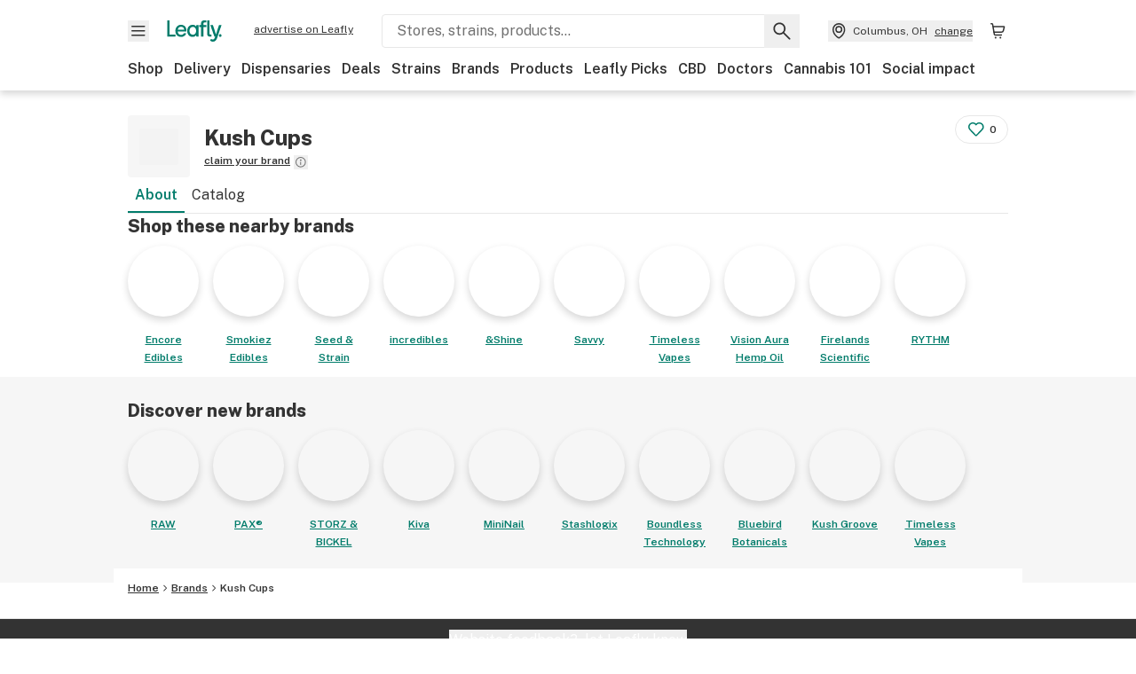

--- FILE ---
content_type: text/html; charset=utf-8
request_url: https://www.leafly.com/brands/kush-cups
body_size: 23776
content:
<!DOCTYPE html><html lang="en"><head><meta charSet="utf-8" data-next-head=""/><meta name="viewport" content="width=device-width, initial-scale=1" class="jsx-3234670467" data-next-head=""/><link rel="apple-touch-icon" sizes="180x180" href="https://public.leafly.com/favicon/apple-touch-icon.png" class="jsx-3234670467" data-next-head=""/><link rel="apple-touch-icon" sizes="167x167" href="https://public.leafly.com/favicon/favicon-167x167.png" class="jsx-3234670467" data-next-head=""/><link rel="icon" type="image/png" sizes="32x32" href="https://public.leafly.com/favicon/favicon-32x32.png" class="jsx-3234670467" data-next-head=""/><link rel="icon" type="image/png" sizes="16x16" href="https://public.leafly.com/favicon/favicon-16x16.png" class="jsx-3234670467" data-next-head=""/><link rel="icon" type="image/png" sizes="48x48" href="https://public.leafly.com/favicon/favicon-48x48.png" class="jsx-3234670467" data-next-head=""/><link rel="icon" type="image/png" sizes="192x192" href="https://public.leafly.com/favicon/favicon-192x192.png" class="jsx-3234670467" data-next-head=""/><link rel="mask-icon" href="https://public.leafly.com/favicon/safari-pinned-tab.svg" color="#034638" class="jsx-3234670467" data-next-head=""/><link rel="shortcut icon" href="https://public.leafly.com/favicon/favicon.ico" class="jsx-3234670467" data-next-head=""/><meta name="mobile-web-app-capable" content="yes" class="jsx-3234670467" data-next-head=""/><meta name="apple-mobile-web-app-title" content="Leafly" class="jsx-3234670467" data-next-head=""/><meta name="application-name" content="Leafly" class="jsx-3234670467" data-next-head=""/><meta name="theme-color" content="#034638" class="jsx-3234670467" data-next-head=""/><meta property="og:site_name" content="Leafly" class="jsx-3234670467" data-next-head=""/><meta name="twitter:card" content="summary" class="jsx-3234670467" data-next-head=""/><meta name="twitter:site" content="@Leafly" class="jsx-3234670467" data-next-head=""/><meta property="og:type" content="website" class="jsx-3234670467" data-next-head=""/><meta name="twitter:app:country" content="US" class="jsx-3234670467" data-next-head=""/><meta name="twitter:app:id:iphone" content="416456429" class="jsx-3234670467" data-next-head=""/><meta name="twitter:app:id:ipad" content="416456429" class="jsx-3234670467" data-next-head=""/><meta name="twitter:app:id:googleplay" content="leafly.android" class="jsx-3234670467" data-next-head=""/><meta name="x-country-code" content="US" class="jsx-3234670467" data-next-head=""/><title data-next-head="">Kush Cups | Leafly</title><link rel="canonical" href="https://www.leafly.com/brands/kush-cups" data-next-head=""/><meta name="description" content="Learn about Kush Cups including who they are, their products, and where you can find them." data-next-head=""/><meta property="og:title" content="Kush Cups | Leafly" data-next-head=""/><meta property="og:description" content="Learn about Kush Cups including who they are, their products, and where you can find them." data-next-head=""/><meta property="og:url" content="https://www.leafly.com/brands/kush-cups" data-next-head=""/><meta property="og:image" content="https://leafly-public.imgix.net/brands/brand-placeholder.svg" data-next-head=""/><meta property="og:type" content="webpage" data-next-head=""/><meta name="sailthru.description" content="Learn about Kush Cups including who they are, their products, and where you can find them." data-next-head=""/><meta name="sailthru.image.full" content="https://leafly-public.imgix.net/brands/brand-placeholder.svg?w=1200&amp;fm=jpg" data-next-head=""/><meta name="sailthru.image.thumb" content="https://leafly-public.imgix.net/brands/brand-placeholder.svg?w=84&amp;fm=jpg" data-next-head=""/><meta name="sailthru.tags" content="en-us,kush-cups,brand-page,united-states" data-next-head=""/><meta name="sailthru.title" content="Kush Cups | Leafly" data-next-head=""/><link rel="preconnect" href="https://public.leafly.com"/><link rel="dns-prefetch" href="https://auth.split.io"/><link rel="dns-prefetch" href="https://cdn.split.io"/><link rel="dns-prefetch" href="https://consumer-api.leafly.com"/><link rel="dns-prefetch" href="https://directus-media.leafly.com"/><link rel="dns-prefetch" href="https://leafly-production.imgix.net"/><link rel="dns-prefetch" href="https://leafly-public.imgix.net"/><link rel="dns-prefetch" href="https://maps.googleapis.com"/><link rel="dns-prefetch" href="https://public.leafly.com"/><link rel="dns-prefetch" href="https://securepubads.g.doubleclick.net"/><link rel="dns-prefetch" href="https://www.google-analytics.com"/><link rel="dns-prefetch" href="https://www.googletagmanager.com"/><meta name="x-country-code" content="US"/><link rel="preload" href="https://public.leafly.com/web-web/_next/static/media/8bf7b2ceda89477b-s.p.woff2" as="font" type="font/woff2" crossorigin="anonymous" data-next-font="size-adjust"/><link rel="preload" href="https://public.leafly.com/web-web/_next/static/css/d3bcca2176adb405.css" as="style"/><link rel="preload" href="https://public.leafly.com/web-web/_next/static/css/af3deeb3e9653e18.css" as="style"/><script type="application/ld+json" data-next-head="">{"@context":"https://schema.org","@type":"Brand","name":"Kush Cups","url":"https://www.leafly.com/brands/kush-cups"}</script><link rel="stylesheet" href="https://public.leafly.com/web-web/_next/static/css/d3bcca2176adb405.css" data-n-g=""/><link rel="stylesheet" href="https://public.leafly.com/web-web/_next/static/css/af3deeb3e9653e18.css" data-n-p=""/><noscript data-n-css=""></noscript><script defer="" noModule="" src="https://public.leafly.com/web-web/_next/static/chunks/polyfills-42372ed130431b0a.js"></script><script src="https://public.leafly.com/web-web/_next/static/chunks/webpack-3ba20a8f3c2faf03.js" defer=""></script><script src="https://public.leafly.com/web-web/_next/static/chunks/framework-9cbbce03460a33cd.js" defer=""></script><script src="https://public.leafly.com/web-web/_next/static/chunks/main-e62612fa6d5d7a0e.js" defer=""></script><script src="https://public.leafly.com/web-web/_next/static/chunks/pages/_app-f8610d6143d86328.js" defer=""></script><script src="https://public.leafly.com/web-web/_next/static/chunks/48694-77814e30fa025b92.js" defer=""></script><script src="https://public.leafly.com/web-web/_next/static/chunks/92882-8ccdb96119500dfc.js" defer=""></script><script src="https://public.leafly.com/web-web/_next/static/chunks/26628-963b0058cbfd0733.js" defer=""></script><script src="https://public.leafly.com/web-web/_next/static/chunks/42708-110ed688752fc531.js" defer=""></script><script src="https://public.leafly.com/web-web/_next/static/chunks/26239-e8d92bfdb8c4d744.js" defer=""></script><script src="https://public.leafly.com/web-web/_next/static/chunks/59071-886dfc6e39a9383d.js" defer=""></script><script src="https://public.leafly.com/web-web/_next/static/chunks/23235-c98575f5979a1910.js" defer=""></script><script src="https://public.leafly.com/web-web/_next/static/chunks/pages/brands/%5Bslug%5D-79dda653949483df.js" defer=""></script><script src="https://public.leafly.com/web-web/_next/static/02a0137dc07a09057d41d9b629d634bf48c3c75a/_buildManifest.js" defer=""></script><script src="https://public.leafly.com/web-web/_next/static/02a0137dc07a09057d41d9b629d634bf48c3c75a/_ssgManifest.js" defer=""></script><style id="__jsx-3856579990">:root{--app-banner-height:0px}@media(min-width:1025px){:root{--app-banner-height:0px}}</style><style id="__jsx-455919603">:root{--header-height:calc(56px + 36px)}@media(min-width:1025px){:root{--header-height:112px}}</style><style id="__jsx-3234670467">html{font-family:'Public Sans', 'Public Sans Fallback'}</style></head><body><noscript><iframe height="0" src="https://www.googletagmanager.com/ns.html?id=GTM-NN27SHZ" style="display:none;visibility:hidden" title="No content" width="0"></iframe></noscript><link rel="preload" as="image" imageSrcSet="https://leafly-public.imgix.net/brands/logos/sD1OsNkvTbWxgZO8w6ne_ENC-2022-Social-Profile-Image_5.png?auto=compress%2Cformat&amp;w=80&amp;dpr=1 1x, https://leafly-public.imgix.net/brands/logos/sD1OsNkvTbWxgZO8w6ne_ENC-2022-Social-Profile-Image_5.png?auto=compress%2Cformat&amp;w=80&amp;dpr=2 2x"/><link rel="preload" as="image" imageSrcSet="https://leafly-public.imgix.net/brands/logos/05ZwDPDmTWeV6U6cdKsw_Smokiez_Logo_cropped.jpg?auto=compress%2Cformat&amp;w=80&amp;dpr=1 1x, https://leafly-public.imgix.net/brands/logos/05ZwDPDmTWeV6U6cdKsw_Smokiez_Logo_cropped.jpg?auto=compress%2Cformat&amp;w=80&amp;dpr=2 2x"/><link rel="preload" as="image" imageSrcSet="https://leafly-public.imgix.net/brands/logos/wsleX4n9RWq9hvuPhVYF_wm-seednstrain-tile-logo.png?auto=compress%2Cformat&amp;w=80&amp;dpr=1 1x, https://leafly-public.imgix.net/brands/logos/wsleX4n9RWq9hvuPhVYF_wm-seednstrain-tile-logo.png?auto=compress%2Cformat&amp;w=80&amp;dpr=2 2x"/><link rel="preload" as="image" imageSrcSet="https://leafly-public.imgix.net/brands/logos/FFYsUiJTCGhfgWcp7HYx_Profile.png?auto=compress%2Cformat&amp;w=80&amp;dpr=1 1x, https://leafly-public.imgix.net/brands/logos/FFYsUiJTCGhfgWcp7HYx_Profile.png?auto=compress%2Cformat&amp;w=80&amp;dpr=2 2x"/><link rel="preload" as="image" imageSrcSet="https://leafly-public.imgix.net/brands/brand-placeholder.svg?auto=compress%2Cformat&amp;w=80&amp;dpr=1 1x, https://leafly-public.imgix.net/brands/brand-placeholder.svg?auto=compress%2Cformat&amp;w=80&amp;dpr=2 2x"/><link rel="preload" as="image" imageSrcSet="https://leafly-public.imgix.net/tUtVTYQSV2IZtLDwgQlA_f1053a79-026c-4b5f-af92-9f3682725c08?auto=compress%2Cformat&amp;w=80&amp;dpr=1 1x, https://leafly-public.imgix.net/tUtVTYQSV2IZtLDwgQlA_f1053a79-026c-4b5f-af92-9f3682725c08?auto=compress%2Cformat&amp;w=80&amp;dpr=2 2x"/><link rel="preload" as="image" imageSrcSet="https://leafly-public.imgix.net/brands/logos/kqYGNszdQAeL2XidhJee_stack-square.png?auto=compress%2Cformat&amp;w=80&amp;dpr=1 1x, https://leafly-public.imgix.net/brands/logos/kqYGNszdQAeL2XidhJee_stack-square.png?auto=compress%2Cformat&amp;w=80&amp;dpr=2 2x"/><link rel="preload" as="image" imageSrcSet="https://leafly-public.imgix.net/brands/logos/wK4ug3XMSpalJOzXedHf_VAHO_FB_avatar%202.JPG?auto=compress%2Cformat&amp;w=80&amp;dpr=1 1x, https://leafly-public.imgix.net/brands/logos/wK4ug3XMSpalJOzXedHf_VAHO_FB_avatar%202.JPG?auto=compress%2Cformat&amp;w=80&amp;dpr=2 2x"/><link rel="preload" as="image" imageSrcSet="https://leafly-public.imgix.net/tcIvinqS4ylbPXboj3ig_f00b738f-cd0f-4aa8-8114-bf29e022f7ff?auto=compress%2Cformat&amp;w=80&amp;dpr=1 1x, https://leafly-public.imgix.net/tcIvinqS4ylbPXboj3ig_f00b738f-cd0f-4aa8-8114-bf29e022f7ff?auto=compress%2Cformat&amp;w=80&amp;dpr=2 2x"/><div id="__next"><div aria-hidden="false" id="modal-frame"><div class="p-lg pr-xxl text-xs text-white bg-default rounded z-[2147483647] shadow-low fixed md:w-[300px]
         bottom-[0.5rem]  right-[0.5rem]  left-[0.5rem]
         md:bottom-[1rem] md:right-[1rem] md:left-[auto] hidden"><div>We use cookies for certain features and to improve your experience. See our <a href="/info/privacy-policy#cookies">Cookie Policy</a> and<!-- --> <a href="/info/privacy-policy">Privacy Policy</a> to learn more</div><button aria-label="Close privacy and cookie policy notice" class="absolute m-sm right-0 text-white top-0"><svg xmlns="http://www.w3.org/2000/svg" viewBox="0 0 24 24" height="16" width="16"><path fill="currentColor" fill-rule="evenodd" d="m11.75 10.689 6.47-6.47a.749.749 0 1 1 1.06 1.06l-6.47 6.47 6.47 6.47a.749.749 0 1 1-1.06 1.06l-6.47-6.468-6.47 6.469a.749.749 0 1 1-1.06-1.06l6.469-6.47-6.47-6.47a.749.749 0 1 1 1.06-1.06l6.47 6.469z" clip-rule="evenodd"></path></svg></button></div><div class="jsx-455919603 transition-[padding-top] motion-reduce:transition-none pt-[calc(var(--app-banner-height,0px)+52px+36px)] lg:pt-[calc(var(--app-banner-height,0px)+106px)]"><div data-testid="header" id="header-container" class="jsx-455919603 z-header w-full bg-white top-0 fixed transition-transform motion-reduce:transition-none transform lg:transform-none translate-y-[-82px]"><div data-testid="header-banner" aria-hidden="true" class="jsx-3856579990 w-full lg:overflow-hidden lg:h-0"><div class="jsx-3856579990 bg-white flex justify-between items-center py-md px-4 border border-light-grey"><div class="jsx-3856579990 flex items-center"><button aria-label="Close app download banner" data-testid="dismiss-app-banner" class="jsx-3856579990 text-default"><svg xmlns="http://www.w3.org/2000/svg" viewBox="0 0 24 24" width="15.3" height="15.3"><path fill="currentColor" fill-rule="evenodd" d="m11.75 10.689 6.47-6.47a.749.749 0 1 1 1.06 1.06l-6.47 6.47 6.47 6.47a.749.749 0 1 1-1.06 1.06l-6.47-6.468-6.47 6.469a.749.749 0 1 1-1.06-1.06l6.469-6.47-6.47-6.47a.749.749 0 1 1 1.06-1.06l6.47 6.469z" clip-rule="evenodd"></path></svg></button><div style="height:56px" class="jsx-3856579990 flex items-center ml-4"><svg xmlns="http://www.w3.org/2000/svg" fill="none" viewBox="0 0 56 57" width="56" height="56"><rect width="56" height="56" y="0.086" fill="#017C6B" rx="12"></rect><path fill="#F6F6F6" fill-rule="evenodd" d="M12.361 33.122V31.49H7.937v-11.2h-1.71v12.833zm23.787-11.188h1.356v-1.63h-1.963c-1.32 0-2.175 1.02-2.175 2.295v1.344h-1.363v1.54h1.363v7.629h1.797l.008-7.628h2.239v-1.54h-2.24l-.007-.993c0-.778.358-1.017.985-1.017m1.988 9.118V20.303h1.696v10.142c0 .748.213 1.036.57 1.036h.777v1.63h-.908c-2.135 0-2.135-2.059-2.135-2.059m11.632-7.696-3.501 10.457c-.54 1.674-1.468 2.976-3.446 2.976-1.16 0-1.974-.625-2.234-.907l.782-1.373c.298.244.782.545 1.378.545.782 0 1.378-.677 1.657-1.504l.261-.79h-.587l-3.26-9.404h2.067l2.423 7.545h.028l2.44-7.546zm-.896 9.755c-.535 0-.916-.376-.916-.91 0-.538.374-.909.916-.909.535 0 .897.37.897.91 0 .533-.362.909-.897.909m-24.756-4.877c0 1.842 1.121 3.14 2.7 3.14 1.577 0 2.642-1.298 2.642-3.14 0-1.862-1.065-3.14-2.642-3.14-1.598 0-2.7 1.278-2.7 3.14m5.369-3.395.144-1.306h1.75v9.401h-1.75l-.17-1.35c-.487.841-1.446 1.538-2.948 1.538-2.433 0-4.334-1.955-4.334-4.888 0-2.953 1.958-4.89 4.43-4.89 1.291 0 2.38.51 2.878 1.495m-7.933 3.865h-7.269c.155 1.673 1.087 2.782 2.931 2.782.912 0 1.863-.45 2.27-1.372h1.923c-.486 1.974-2.384 3.008-4.212 3.008-2.99 0-4.834-1.955-4.834-4.926 0-2.858 2.019-4.851 4.679-4.851 2.42 0 4.51 1.442 4.523 4.754 0 .195 0 .386-.01.605m-1.872-1.448c-.04-1.241-.99-2.35-2.582-2.35-1.437 0-2.446.92-2.737 2.35z" clip-rule="evenodd"></path></svg><div class="jsx-3856579990 flex flex-col ml-3"><p class="jsx-3856579990 text-sm font-bold mb-0 text-default">Leafly</p><div aria-label="Rating: 4.8 out fo 5 stars" role="img" class="jsx-3856579990 leading-[0]"><div class="jsx-3856579990 inline-block"><svg xmlns="http://www.w3.org/2000/svg" viewBox="0 0 24 24" height="12" width="12" class="fill-[#1274b8]"><path fill-rule="evenodd" d="m8.371 8.073 2.192-4.348a1.333 1.333 0 0 1 2.372 0l2.196 4.35 4.158.412a1.324 1.324 0 0 1 .821 2.258l-3.457 3.426 1.282 4.66a1.327 1.327 0 0 1-1.876 1.53l-4.31-2.135-4.3 2.13a1.33 1.33 0 0 1-1.434-.156 1.33 1.33 0 0 1-.446-1.372l1.283-4.659-3.46-3.427a1.321 1.321 0 0 1 .809-2.256z" clip-rule="evenodd"></path></svg></div><div class="jsx-3856579990 inline-block"><svg xmlns="http://www.w3.org/2000/svg" viewBox="0 0 24 24" height="12" width="12" class="fill-[#1274b8]"><path fill-rule="evenodd" d="m8.371 8.073 2.192-4.348a1.333 1.333 0 0 1 2.372 0l2.196 4.35 4.158.412a1.324 1.324 0 0 1 .821 2.258l-3.457 3.426 1.282 4.66a1.327 1.327 0 0 1-1.876 1.53l-4.31-2.135-4.3 2.13a1.33 1.33 0 0 1-1.434-.156 1.33 1.33 0 0 1-.446-1.372l1.283-4.659-3.46-3.427a1.321 1.321 0 0 1 .809-2.256z" clip-rule="evenodd"></path></svg></div><div class="jsx-3856579990 inline-block"><svg xmlns="http://www.w3.org/2000/svg" viewBox="0 0 24 24" height="12" width="12" class="fill-[#1274b8]"><path fill-rule="evenodd" d="m8.371 8.073 2.192-4.348a1.333 1.333 0 0 1 2.372 0l2.196 4.35 4.158.412a1.324 1.324 0 0 1 .821 2.258l-3.457 3.426 1.282 4.66a1.327 1.327 0 0 1-1.876 1.53l-4.31-2.135-4.3 2.13a1.33 1.33 0 0 1-1.434-.156 1.33 1.33 0 0 1-.446-1.372l1.283-4.659-3.46-3.427a1.321 1.321 0 0 1 .809-2.256z" clip-rule="evenodd"></path></svg></div><div class="jsx-3856579990 inline-block"><svg xmlns="http://www.w3.org/2000/svg" viewBox="0 0 24 24" height="12" width="12" class="fill-[#1274b8]"><path fill-rule="evenodd" d="m8.371 8.073 2.192-4.348a1.333 1.333 0 0 1 2.372 0l2.196 4.35 4.158.412a1.324 1.324 0 0 1 .821 2.258l-3.457 3.426 1.282 4.66a1.327 1.327 0 0 1-1.876 1.53l-4.31-2.135-4.3 2.13a1.33 1.33 0 0 1-1.434-.156 1.33 1.33 0 0 1-.446-1.372l1.283-4.659-3.46-3.427a1.321 1.321 0 0 1 .809-2.256z" clip-rule="evenodd"></path></svg></div><div class="jsx-3856579990 inline-block"><svg xmlns="http://www.w3.org/2000/svg" viewBox="0 0 24 24" height="12" width="12" class="fill-[#1274b8]"><path fill-rule="evenodd" d="m8.371 8.073 2.192-4.348a1.333 1.333 0 0 1 2.372 0l2.196 4.35 4.158.412a1.324 1.324 0 0 1 .821 2.258l-3.457 3.426 1.282 4.66a1.327 1.327 0 0 1-1.876 1.53l-4.31-2.135-4.3 2.13a1.33 1.33 0 0 1-1.434-.156 1.33 1.33 0 0 1-.446-1.372l1.283-4.659-3.46-3.427a1.321 1.321 0 0 1 .809-2.256z" clip-rule="evenodd"></path></svg></div></div><p class="jsx-3856579990 text-xs mb-0 text-default">Shop legal, local weed.</p></div></div></div><a href="https://onelink.to/leaflysmartbanner" target="_blank" rel="noreferrer" class="jsx-3856579990 text-sm font-bold text-[#1274b8]">Open</a></div></div><header class="jsx-455919603 shadow-low relative"><div class="jsx-455919603 container pt-lg"><div class="jsx-455919603 flex flex-wrap justify-between items-center"><div class="jsx-455919603 flex"><div class="flex flex-shrink-0 relative mr-lg header__menu"><button data-testid="Menu" aria-label="Open site navigation"><svg xmlns="http://www.w3.org/2000/svg" viewBox="0 0 24 24" height="24" width="24"><path fill-rule="evenodd" d="M4.75 17.5h14a.75.75 0 0 0 0-1.5h-14a.75.75 0 0 0 0 1.5m0-5h14a.75.75 0 0 0 0-1.5h-14a.75.75 0 0 0 0 1.5m0-5h14a.75.75 0 0 0 0-1.5h-14a.75.75 0 0 0 0 1.5" clip-rule="evenodd"></path></svg><div class="jsx-455919603 absolute top-[1px] right-[1px]"></div></button></div><a data-testid="logo" aria-label="Leafly" class="text-green flex-shrink-0 header__logo" href="/"><svg xmlns="http://www.w3.org/2000/svg" viewBox="0 0 288.15 112.94" width="70" height="24"><path d="M281.28 87.61c-4.1 0-7-3-7-7.28s2.87-7.28 7-7.28 6.87 3 6.87 7.28-2.77 7.28-6.87 7.28M154.64 24.56l-.94 8.59c-3.24-6.47-10.31-9.82-18.71-9.82-16.07 0-28.81 12.73-28.81 32.14s12.36 32.14 28.19 32.14c9.77 0 16-4.58 19.16-10.11l1.11 8.88H166V24.56zM136 76.12c-10.5 0-18-8.64-18-20.9s7.34-20.9 18-20.9 17.58 8.51 17.58 20.9-7.13 20.9-17.58 20.9M212.15 0v72.54s0 13.89 15.53 13.89h6.6v-11h-5.65c-2.59 0-4.14-2-4.14-7V0z" class="logo_svg__cls-1"></path><path d="m288.15 24.56-23.27 68.8c-3.58 11-9.75 19.58-22.89 19.58a21.3 21.3 0 0 1-14.85-6l5.2-9a14.8 14.8 0 0 0 9.16 3.59c5.19 0 9.15-4.46 11-9.9l1.73-5.2h-3.9l-21.65-61.87h13.73l16.1 49.65h.19l16.21-49.65zM44 75.43v11H0V0h12.36v75.43zm58-16.84H55.63c1 11 6.93 18.31 18.68 18.31 5.82 0 11.88-3 14.48-9H101c-3.09 13-15.19 19.79-26.84 19.79-19 0-30.81-12.86-30.81-32.41 0-18.81 12.87-31.92 29.82-31.92 15.42 0 28.75 9.49 28.83 31.28zm-12-9.53c-.22-8.16-6.28-15.46-16.43-15.46-9.16 0-15.59 6.06-17.44 15.46zM198.67 11H208V0h-13.5c-9.07 0-15 6.89-15 15.49v9.07h-9.37V35h9.37v51.43h12.4L192 35h15.4V24.56H192v-6.69c-.1-5.25 2.36-6.87 6.67-6.87" class="logo_svg__cls-1"></path></svg></a><a href="https://success.leafly.com/biz?utm_source=site_header&amp;utm_medium=header&amp;utm_campaign=sell_on_leafly&amp;utm_content=SOL" class="hidden lg:block flex-shrink-0 text-xs mx-xxl underline">advertise on Leafly</a></div><div class="jsx-455919603 hidden lg:block flex-1"><div id="global-search" class="flex-grow basis-full h-[50px] md:h-auto lg:basis-[initial] lg:relative lg:mr-xxl order-[20] lg:order-[0] overflow-hidden md:overflow-visible" data-testid="global-search-container"><form id="global-search__form" class="w-full mt-md lg:mt-none transition-transform motion-reduce:transition-none" role="search" action="/search" method="get"><div class="relative bg-white form__field"><input class="pr-[74px] text-sm border rounded bg-leafly-white border-light-grey py-xs lg:bg-white focus:bg-leafly-white" placeholder="Stores, strains, products..." type="search" autoComplete="off" aria-label="Search Leafly" data-testid="global-search-input" required="" name="q"/><div class="absolute top-0 right-0 flex h-full text-default"><button id="global-search__clear" class="hidden px-sm" type="button" aria-label="Clear search"><svg xmlns="http://www.w3.org/2000/svg" viewBox="0 0 24 24" class="flex-shrink-0 block search__icon" height="18" width="18"><path fill="currentColor" fill-rule="evenodd" d="m11.75 10.689 6.47-6.47a.749.749 0 1 1 1.06 1.06l-6.47 6.47 6.47 6.47a.749.749 0 1 1-1.06 1.06l-6.47-6.468-6.47 6.469a.749.749 0 1 1-1.06-1.06l6.469-6.47-6.47-6.47a.749.749 0 1 1 1.06-1.06l6.47 6.469z" clip-rule="evenodd"></path></svg></button><button id="global-search__submit" class="px-sm" type="submit" aria-label="Search Leafly"><svg xmlns="http://www.w3.org/2000/svg" viewBox="0 0 32 32" class="flex-shrink-0 block search__icon" height="24" width="24"><path d="m28.416 26.784-8.768-8.768a9.13 9.13 0 0 0 1.92-5.6c0-5.056-4.128-9.184-9.184-9.184-5.088 0-9.216 4.128-9.216 9.184S7.296 21.6 12.352 21.6c2.016 0 4-.672 5.6-1.92l8.768 8.8a1.16 1.16 0 0 0 1.664 0c.224-.224.352-.512.352-.832a1.05 1.05 0 0 0-.32-.864m-16.064-7.552c-3.744 0-6.816-3.072-6.816-6.816S8.608 5.6 12.352 5.6s6.816 3.072 6.816 6.816-3.04 6.816-6.816 6.816"></path></svg></button></div></div></form></div></div><div class="jsx-455919603 flex items-center justify-center"><div data-testid="global-slim-search-container" class="lg:hidden"><button class="flex items-center justify-center mr-xl" aria-label="Search Leafly" type="button"><svg xmlns="http://www.w3.org/2000/svg" viewBox="0 0 32 32" class="flex-shrink-0 block search__icon" height="24" width="24"><path d="m28.416 26.784-8.768-8.768a9.13 9.13 0 0 0 1.92-5.6c0-5.056-4.128-9.184-9.184-9.184-5.088 0-9.216 4.128-9.216 9.184S7.296 21.6 12.352 21.6c2.016 0 4-.672 5.6-1.92l8.768 8.8a1.16 1.16 0 0 0 1.664 0c.224-.224.352-.512.352-.832a1.05 1.05 0 0 0-.32-.864m-16.064-7.552c-3.744 0-6.816-3.072-6.816-6.816S8.608 5.6 12.352 5.6s6.816 3.072 6.816 6.816-3.04 6.816-6.816 6.816"></path></svg></button></div><button data-testid="location_indicator" class="flex items-center text-xs header__location" aria-label="Change location. "><svg xmlns="http://www.w3.org/2000/svg" viewBox="0 0 24 24" width="24" height="24" id="location-icon"><path fill-rule="evenodd" d="M12.179 14.143a3.964 3.964 0 1 0-3.965-3.964 3.964 3.964 0 0 0 3.965 3.964m0-1.5a2.465 2.465 0 1 1 0-4.93 2.465 2.465 0 0 1 0 4.93" clip-rule="evenodd"></path><path fill-rule="evenodd" d="M19.358 10.179a7.179 7.179 0 1 0-14.358 0c0 6.016 5.248 9.413 6.541 10.152.395.225.88.225 1.275 0 1.293-.738 6.542-4.134 6.542-10.152m-7.179 8.787c1.29-.756 5.679-3.671 5.679-8.787a5.68 5.68 0 0 0-11.358 0c0 5.115 4.389 8.031 5.679 8.787" clip-rule="evenodd"></path></svg><div class="hidden lg:flex items-center ml-xs overflow-hidden transition-[width,opacity] max-w-[34vw]"><div class="font-bold lg:font-normal text-green lg:text-default underline lg:no-underline truncate">Columbus, OH</div><div class="hidden lg:block underline ml-sm">change</div></div></button><nav class="flex-shrink-0 relative ml-lg" aria-label="Cart"><a data-testid="cart-icon-link" href="/bag" class="flex items-center relative" aria-label="Shopping bag. 0 items in cart"><svg xmlns="http://www.w3.org/2000/svg" width="24" height="24" fill="none"><path d="M5.442 4.5a.305.305 0 0 1 .301.254l1.855 10.902a1.806 1.806 0 0 0 1.78 1.503h6.978a.75.75 0 0 0 0-1.5H9.378a.305.305 0 0 1-.301-.254L7.222 4.502A1.806 1.806 0 0 0 5.442 3H4.75a.75.75 0 0 0 0 1.5zM9.762 18.473a1.014 1.014 0 1 1 0 2.027 1.014 1.014 0 0 1 0-2.027M15.168 18.473a1.014 1.014 0 1 1 0 2.027 1.014 1.014 0 0 1 0-2.027" clip-rule="evenodd"></path><path d="M18.71 7.66H6.872a.75.75 0 0 1 0-1.5h12.122a1.278 1.278 0 0 1 1.24 1.587l-1.02 4.08a2.86 2.86 0 0 1-2.774 2.166H7.948a.75.75 0 0 1 0-1.5h8.49a1.36 1.36 0 0 0 1.32-1.03z" clip-rule="evenodd"></path></svg><div class="absolute flex items-center justify-center leading-none opacity-100 pointer-events-none rounded-full text-white text-xs bg-green" style="min-height:20px;min-width:20px;opacity:0;right:-12px;top:-8px;transition:opacity 250ms linear"></div></a></nav></div></div><nav class="flex overflow-x-auto whitespace-nowrap" id="global-header-nav-links" data-testid="global-header-nav-links" aria-label="Popular pages"><a class="mr-md py-md font-bold whitespace-nowrap hover:underline" data-testid="shop" href="/shop">Shop</a><a class="mr-md py-md font-bold whitespace-nowrap hover:underline" data-testid="delivery" href="/delivery">Delivery</a><a class="mr-md py-md font-bold whitespace-nowrap hover:underline" data-testid="dispensaries" href="/dispensaries">Dispensaries</a><a class="mr-md py-md font-bold whitespace-nowrap hover:underline" data-testid="deals" href="/deals">Deals</a><a class="mr-md py-md font-bold whitespace-nowrap hover:underline" data-testid="strains" href="/strains/lists">Strains</a><a class="mr-md py-md font-bold whitespace-nowrap hover:underline" data-testid="brands" href="/brands">Brands</a><a class="mr-md py-md font-bold whitespace-nowrap hover:underline" data-testid="products" href="/products">Products</a><a class="mr-md py-md font-bold whitespace-nowrap hover:underline" data-testid="leafly-picks" href="/news/tags/leafly-picks">Leafly Picks</a><a class="mr-md py-md font-bold whitespace-nowrap hover:underline" data-testid="cbd" href="/cbd-stores">CBD</a><a class="mr-md py-md font-bold whitespace-nowrap hover:underline" data-testid="doctors" href="/medical-marijuana-doctors">Doctors</a><a class="mr-md py-md font-bold whitespace-nowrap hover:underline" data-testid="cannabis-101" href="/news/cannabis-101">Cannabis 101</a><a class="mr-md py-md font-bold whitespace-nowrap hover:underline" data-testid="social-impact" href="/social-impact">Social impact</a></nav></div></header></div><div data-focus-guard="true" tabindex="-1" style="width:1px;height:0px;padding:0;overflow:hidden;position:fixed;top:1px;left:1px"></div><div data-focus-lock-disabled="disabled"><div class="bg-white inset-y-0 left-0 fixed transition-transform motion-reduce:transition-none overflow-auto z-modal translate-x-[-100%]" style="width:320px"></div></div><div data-focus-guard="true" tabindex="-1" style="width:1px;height:0px;padding:0;overflow:hidden;position:fixed;top:1px;left:1px"></div><div data-focus-guard="true" tabindex="-1" style="width:1px;height:0px;padding:0;overflow:hidden;position:fixed;top:1px;left:1px"></div><div data-focus-lock-disabled="disabled"><div class="bg-white inset-y-0 left-0 fixed transition-transform motion-reduce:transition-none overflow-auto z-modal translate-x-[-100%]" style="width:320px"><nav aria-label="Site" class="p-xl"><div class="flex items-center justify-between pb-5"><span class="text-green"><svg xmlns="http://www.w3.org/2000/svg" viewBox="0 0 288.15 112.94" width="55" height="24"><path d="M281.28 87.61c-4.1 0-7-3-7-7.28s2.87-7.28 7-7.28 6.87 3 6.87 7.28-2.77 7.28-6.87 7.28M154.64 24.56l-.94 8.59c-3.24-6.47-10.31-9.82-18.71-9.82-16.07 0-28.81 12.73-28.81 32.14s12.36 32.14 28.19 32.14c9.77 0 16-4.58 19.16-10.11l1.11 8.88H166V24.56zM136 76.12c-10.5 0-18-8.64-18-20.9s7.34-20.9 18-20.9 17.58 8.51 17.58 20.9-7.13 20.9-17.58 20.9M212.15 0v72.54s0 13.89 15.53 13.89h6.6v-11h-5.65c-2.59 0-4.14-2-4.14-7V0z" class="logo_svg__cls-1"></path><path d="m288.15 24.56-23.27 68.8c-3.58 11-9.75 19.58-22.89 19.58a21.3 21.3 0 0 1-14.85-6l5.2-9a14.8 14.8 0 0 0 9.16 3.59c5.19 0 9.15-4.46 11-9.9l1.73-5.2h-3.9l-21.65-61.87h13.73l16.1 49.65h.19l16.21-49.65zM44 75.43v11H0V0h12.36v75.43zm58-16.84H55.63c1 11 6.93 18.31 18.68 18.31 5.82 0 11.88-3 14.48-9H101c-3.09 13-15.19 19.79-26.84 19.79-19 0-30.81-12.86-30.81-32.41 0-18.81 12.87-31.92 29.82-31.92 15.42 0 28.75 9.49 28.83 31.28zm-12-9.53c-.22-8.16-6.28-15.46-16.43-15.46-9.16 0-15.59 6.06-17.44 15.46zM198.67 11H208V0h-13.5c-9.07 0-15 6.89-15 15.49v9.07h-9.37V35h9.37v51.43h12.4L192 35h15.4V24.56H192v-6.69c-.1-5.25 2.36-6.87 6.67-6.87" class="logo_svg__cls-1"></path></svg></span><button aria-label="Close navigation" class="nav__close text-default" type="button"><svg xmlns="http://www.w3.org/2000/svg" viewBox="0 0 24 24" height="20" width="20"><path fill="currentColor" fill-rule="evenodd" d="m11.75 10.689 6.47-6.47a.749.749 0 1 1 1.06 1.06l-6.47 6.47 6.47 6.47a.749.749 0 1 1-1.06 1.06l-6.47-6.468-6.47 6.469a.749.749 0 1 1-1.06-1.06l6.469-6.47-6.47-6.47a.749.749 0 1 1 1.06-1.06l6.47 6.469z" clip-rule="evenodd"></path></svg></button></div><div class="flex flex-col gap-lg divide-y divide-light-grey"><ul class="flex flex-col gap-xl"><li><a data-testid="navigation-item" class="" href="https://sso.leafly.com/sign-in?rd=https%3A%2F%2Fwww.leafly.com%2Fbrands%2Fkush-cups">Sign in</a></li><li><a data-testid="navigation-item" class="" href="https://sso.leafly.com/sign-up?rd=https%3A%2F%2Fwww.leafly.com%2Fbrands%2Fkush-cups">Create account</a></li></ul><ul aria-label="Strains navigation" class="flex flex-col gap-lg pt-xl"><li><a data-testid="navigation-item" class="" href="/strains/lists">Strains</a></li></ul><ul aria-label="Shopping-related navigation" class="flex flex-col gap-lg pt-xl"><li class="text-xs font-extrabold uppercase text-default">Shop</li><li><a data-testid="navigation-item" class="" href="/shop?location=columbus-oh-us">Shop</a></li><li><a data-testid="navigation-item" class="" href="/delivery">Delivery</a></li><li><a data-testid="navigation-item" class="" href="/deals">Deals</a></li><li><a data-testid="navigation-item" class="" href="/dispensaries">Dispensaries</a></li><li><a data-testid="navigation-item" class="" href="/cbd-stores">CBD Stores</a></li><li><a data-testid="navigation-item" class="font-bold" href="/brands">Brands</a></li><li><a data-testid="navigation-item" class="" href="/products">Products</a></li><li><a data-testid="navigation-item" class="" href="/news/tags/leafly-picks">Leafly Picks</a></li></ul><ul aria-label="Learn-related navigation" class="flex flex-col gap-lg pt-xl"><li class="text-xs font-extrabold uppercase text-default">Learn</li><li><a data-testid="navigation-item" class="" href="/news/cannabis-101">Cannabis 101</a></li><li><a data-testid="navigation-item" class="" href="/news">News</a></li><li><a data-testid="navigation-item" class="" href="/learn">Leafly Learn</a></li><li><a data-testid="navigation-item" class="" href="/learn/beginners-guide-to-cannabis">Science of cannabis</a></li></ul><ul aria-label="Strains navigation" class="flex flex-col gap-lg pt-xl"><li><a data-testid="navigation-item" class="" href="/medical-marijuana-doctors">Doctors</a></li><li><a data-testid="navigation-item" class="" href="/social-impact">Social impact</a></li><li><a data-testid="navigation-item" class="" href="https://success.leafly.com/labs">Lab partners</a></li></ul><ul class="flex flex-col gap-xl pt-xl"><li><a data-testid="navigation-item" class="" href="https://onelink.to/leaflysidebar"><span class="flex flex-row"><svg xmlns="http://www.w3.org/2000/svg" viewBox="0 0 24 24" class="mr-xs" width="24"><g clip-path="url(#phone_mobile_svg__a)"><path d="M17.25 0H6.75a2.5 2.5 0 0 0-2.5 2.5v19a2.5 2.5 0 0 0 2.5 2.5h10.5a2.5 2.5 0 0 0 2.5-2.5v-19a2.5 2.5 0 0 0-2.5-2.5m.5 17.5a1.5 1.5 0 0 1-1.5 1.5h-8.5a1.5 1.5 0 0 1-1.5-1.5v-14A1.5 1.5 0 0 1 7.75 2h8.5a1.5 1.5 0 0 1 1.5 1.5z"></path></g><defs><clipPath id="phone_mobile_svg__a"><path fill="transparent" d="M0 0h24v24H0z"></path></clipPath></defs></svg> Download the Leafly App</span></a></li></ul><ul class="flex flex-col gap-xl pt-xl"><li><a data-testid="navigation-item" class="" href="https://success.leafly.com?utm_source=hamburger_menu&amp;utm_medium=navigation&amp;utm_campaign=sell_on_leafly&amp;utm_content=SOL">Advertise on Leafly</a></li><li aria-labelledby="nav__accordion--Country" aria-label="Change Country navigation" class="flex flex-col gap-xl"><button aria-label="Click to expand Country" class="flex flex-1 font-medium justify-between" id="nav__accordion--Country" aria-expanded="false" aria-controls="nav__Country">Country<svg xmlns="http://www.w3.org/2000/svg" aria-label="Chevron arrow pointing down" viewBox="0 0 24 24" class="transform" height="24" width="24"><path fill-rule="evenodd" d="m11.75 13.689 4.47-4.47a.749.749 0 1 1 1.06 1.06l-4.678 4.68a1.204 1.204 0 0 1-1.704 0l-4.678-4.68a.75.75 0 1 1 1.06-1.06z" clip-rule="evenodd"></path></svg></button><ul aria-labelledby="nav__accordion--Country" class="flex flex-col gap-xl py-lg bg-[#f9f9f9] hidden" id="nav__Country"><li><a data-testid="navigation-item" class="flex justify-between" href="https://www.leafly.com">Leafly.com<img data-src="https://leafly-public.imgix.net/cephalopod/images/flag-usa.png" alt="USA flag" class="lazyload rounded-full"/></a></li><li><a data-testid="navigation-item" class="flex justify-between" href="https://www.leafly.ca">Leafly.ca<img data-src="https://leafly-public.imgix.net/cephalopod/images/flag-canada.png" alt="Canadian flag" class="lazyload rounded-full"/></a></li></ul></li><li><a data-testid="navigation-item" class="" href="https://help.leafly.com">Help</a></li></ul></div></nav></div></div><div data-focus-guard="true" tabindex="-1" style="width:1px;height:0px;padding:0;overflow:hidden;position:fixed;top:1px;left:1px"></div></div><main><div class="flex flex-col justify-center py-6 gap-xl container"><div class="flex flex-col gap-xl"><!--$--><!--/$--><div class="flex justify-between gap-sm"><div class="flex items-center" style="min-height:70px"><div style="height:70px;width:70px" class="flex items-center justify-center rounded flex-shrink-0 overflow-hidden bg-leafly-white"><span data-testid="svg-icon" class=""><svg aria-labelledby="skeleton-_R_aj9elm_-aria" role="img" height="41" width="44"><title id="skeleton-_R_aj9elm_-aria">Loading...</title><rect role="presentation" x="0" y="0" width="100%" height="100%" clip-path="url(#skeleton-_R_aj9elm_-diff)" style="fill:url(#skeleton-_R_aj9elm_-animated-diff)"></rect><defs><clipPath id="skeleton-_R_aj9elm_-diff"><rect rx="3" ry="3" x="0" y="0" height="100%" width="100%"></rect></clipPath><linearGradient id="skeleton-_R_aj9elm_-animated-diff" gradientTransform="translate(-2 0)"><stop offset="0%" stop-color="#f3f3f3" stop-opacity="1"></stop><stop offset="50%" stop-color="#ecebeb" stop-opacity="1"></stop><stop offset="100%" stop-color="#f3f3f3" stop-opacity="1"></stop><animateTransform attributeName="gradientTransform" type="translate" values="-2 0; 0 0; 2 0" dur="2s" repeatCount="indefinite"></animateTransform></linearGradient></defs></svg></span></div><div class="ml-lg"><h1 class="heading--l">Kush Cups</h1><div class="flex"><a data-testid="claim-your-brand-link" target="_blank" class="underline text-xs font-bold lowercase" href="https://success.leafly.com/brand-subscription">Claim your brand</a><div class="mt-xs relative ml-4 !ml-1 flex items-center"><button id="unclaimed-brand-tooltip" aria-label="Show more information" data-testid="tooltip-button"><svg xmlns="http://www.w3.org/2000/svg" aria-label="info" viewBox="0 0 24 24" height="16" width="16" class="text-grey"><path fill-rule="evenodd" d="M11.75 20.5a8.75 8.75 0 1 0 0-17.5 8.75 8.75 0 0 0 0 17.5m0-1.5a7.25 7.25 0 1 1 0-14.5 7.25 7.25 0 0 1 0 14.5" clip-rule="evenodd"></path><path fill-rule="evenodd" d="M12.5 15.75v-4a.75.75 0 0 0-1.5 0v4a.75.75 0 0 0 1.5 0m-.735-8.67a1.25 1.25 0 1 1-.035.001h.035z" clip-rule="evenodd"></path></svg></button><div data-testid="tooltip" class="absolute bg-white font-normal z-20 ml-xxl top-0 right-0 top-[16px] right-[-90px] md:right-[-163px] w-[288px] shadow text-sm hidden"><div class="flex justify-end pr-sm pt-sm"><button aria-label="Hide this information box" data-testid="tooltip-close-button"><svg xmlns="http://www.w3.org/2000/svg" viewBox="0 0 24 24" height="20" width="20"><path fill="currentColor" fill-rule="evenodd" d="m11.75 10.689 6.47-6.47a.749.749 0 1 1 1.06 1.06l-6.47 6.47 6.47 6.47a.749.749 0 1 1-1.06 1.06l-6.47-6.468-6.47 6.469a.749.749 0 1 1-1.06-1.06l6.469-6.47-6.47-6.47a.749.749 0 1 1 1.06-1.06l6.47 6.469z" clip-rule="evenodd"></path></svg></button></div><div class="pb-lg pl-lg pr-lg text-sm">While this brand profile is not actively maintained, products and descriptions have been sourced directly from the brand. All contents and information about this brand (including product offerings and licensing information) are provided for informational purposes only and are not guaranteed to be up-to-date or complete. Please check with local retailers for current products in stock.<!-- --> <a target="_blank" class="underline undefined" href="https://success.leafly.com/brand-subscription">Claim your brand</a></div></div></div></div></div></div><button aria-label="Favorite Kush Cups" aria-pressed="false" class="p-1.5 bg-white border border-light-grey flex items-center rounded-full min-w-fit py-1.5 px-md h-xxl" title="Favorite Kush Cups" data-testid="brand-favorite"><svg xmlns="http://www.w3.org/2000/svg" aria-label="heart" viewBox="0 0 24 24" class="stroke-green transition-text stroke-[1.65] duration-200 text-white" height="22" width="22"><path fill-rule="evenodd" d="m11.75 5.984.584-.583a4.783 4.783 0 0 1 7.661 1.243 4.78 4.78 0 0 1-.885 5.51l-6.818 7.114a.753.753 0 0 1-1.083 0l-6.807-7.1A4.783 4.783 0 1 1 11.167 5.4z" clip-rule="evenodd"></path></svg><span class="text-xs font-bold ml-xs">0</span></button></div><nav class="flex justify-between overflow-x-auto border-b border-light-grey md:justify-normal md:gap-10 pt-0.5" aria-label="Brands page"><a class="font-bold text-green border-b-2 border-green py-1.5 px-sm grow flex justify-center md:grow-0" href="/brands/kush-cups">About</a><a class="py-1.5 px-sm grow flex justify-center md:grow-0" href="/brands/kush-cups/catalog">Catalog</a></nav></div><div><h2 class="heading--m font-extrabold">Shop these nearby brands</h2><div class="-mx-lg p-sm pb-md overflow-x-scroll lg:overflow-x-visible"><ul class="inline-flex lg:flex -mr-sm lg:mr-none"><li class="mx-sm flex-shrink-0" style="min-width:80px;width:80px" data-testid="brand__coin-list-item"><div><a class="block" href="/brands/encore-edibles"><div class="rounded-full shadow-low overflow-hidden mb-lg" style="height:80px;isolation:isolate;width:80px"><div class="image-container apply-ratio aspect-square block relative overflow-hidden" data-testid="image-container"><img srcSet="https://leafly-public.imgix.net/brands/logos/sD1OsNkvTbWxgZO8w6ne_ENC-2022-Social-Profile-Image_5.png?auto=compress%2Cformat&amp;w=80&amp;dpr=1 1x, https://leafly-public.imgix.net/brands/logos/sD1OsNkvTbWxgZO8w6ne_ENC-2022-Social-Profile-Image_5.png?auto=compress%2Cformat&amp;w=80&amp;dpr=2 2x" class="max-w-full h-full w-full origin-center absolute no-lazyload" alt="Encore Edibles logo" style="object-fit:cover;object-position:center" data-testid="image-single-image"/></div></div><div class="px-0.5 max-w-[80px] text-xs font-bold text-center text-green underline break-words">Encore Edibles</div></a></div></li><li class="mx-sm flex-shrink-0" style="min-width:80px;width:80px" data-testid="brand__coin-list-item"><div><a class="block" href="/brands/smokiez"><div class="rounded-full shadow-low overflow-hidden mb-lg" style="height:80px;isolation:isolate;width:80px"><div class="image-container apply-ratio aspect-square block relative overflow-hidden" data-testid="image-container"><img srcSet="https://leafly-public.imgix.net/brands/logos/05ZwDPDmTWeV6U6cdKsw_Smokiez_Logo_cropped.jpg?auto=compress%2Cformat&amp;w=80&amp;dpr=1 1x, https://leafly-public.imgix.net/brands/logos/05ZwDPDmTWeV6U6cdKsw_Smokiez_Logo_cropped.jpg?auto=compress%2Cformat&amp;w=80&amp;dpr=2 2x" class="max-w-full h-full w-full origin-center absolute no-lazyload" alt="Smokiez Edibles logo" style="object-fit:cover;object-position:center" data-testid="image-single-image"/></div></div><div class="px-0.5 max-w-[80px] text-xs font-bold text-center text-green underline break-words">Smokiez Edibles</div></a></div></li><li class="mx-sm flex-shrink-0" style="min-width:80px;width:80px" data-testid="brand__coin-list-item"><div><a class="block" href="/brands/seed-strain-2556f"><div class="rounded-full shadow-low overflow-hidden mb-lg" style="height:80px;isolation:isolate;width:80px"><div class="image-container apply-ratio aspect-square block relative overflow-hidden" data-testid="image-container"><img srcSet="https://leafly-public.imgix.net/brands/logos/wsleX4n9RWq9hvuPhVYF_wm-seednstrain-tile-logo.png?auto=compress%2Cformat&amp;w=80&amp;dpr=1 1x, https://leafly-public.imgix.net/brands/logos/wsleX4n9RWq9hvuPhVYF_wm-seednstrain-tile-logo.png?auto=compress%2Cformat&amp;w=80&amp;dpr=2 2x" class="max-w-full h-full w-full origin-center absolute no-lazyload" alt="Seed &amp; Strain logo" style="object-fit:cover;object-position:center" data-testid="image-single-image"/></div></div><div class="px-0.5 max-w-[80px] text-xs font-bold text-center text-green underline break-words">Seed &amp; Strain</div></a></div></li><li class="mx-sm flex-shrink-0" style="min-width:80px;width:80px" data-testid="brand__coin-list-item"><div><a class="block" href="/brands/incredibles"><div class="rounded-full shadow-low overflow-hidden mb-lg" style="height:80px;isolation:isolate;width:80px"><div class="image-container apply-ratio aspect-square block relative overflow-hidden" data-testid="image-container"><img srcSet="https://leafly-public.imgix.net/brands/logos/FFYsUiJTCGhfgWcp7HYx_Profile.png?auto=compress%2Cformat&amp;w=80&amp;dpr=1 1x, https://leafly-public.imgix.net/brands/logos/FFYsUiJTCGhfgWcp7HYx_Profile.png?auto=compress%2Cformat&amp;w=80&amp;dpr=2 2x" class="max-w-full h-full w-full origin-center absolute no-lazyload" alt="incredibles logo" style="object-fit:cover;object-position:center" data-testid="image-single-image"/></div></div><div class="px-0.5 max-w-[80px] text-xs font-bold text-center text-green underline break-words">incredibles</div></a></div></li><li class="mx-sm flex-shrink-0" style="min-width:80px;width:80px" data-testid="brand__coin-list-item"><div><a class="block" href="/brands/shine"><div class="rounded-full shadow-low overflow-hidden mb-lg" style="height:80px;isolation:isolate;width:80px"><div class="image-container apply-ratio aspect-square block relative overflow-hidden" data-testid="image-container"><img srcSet="https://leafly-public.imgix.net/brands/brand-placeholder.svg?auto=compress%2Cformat&amp;w=80&amp;dpr=1 1x, https://leafly-public.imgix.net/brands/brand-placeholder.svg?auto=compress%2Cformat&amp;w=80&amp;dpr=2 2x" class="max-w-full h-full w-full origin-center absolute no-lazyload" alt="&amp;Shine logo" style="object-fit:cover;object-position:center" data-testid="image-single-image"/></div></div><div class="px-0.5 max-w-[80px] text-xs font-bold text-center text-green underline break-words">&amp;Shine</div></a></div></li><li class="mx-sm flex-shrink-0" style="min-width:80px;width:80px" data-testid="brand__coin-list-item"><div><a class="block" href="/brands/savvy"><div class="rounded-full shadow-low overflow-hidden mb-lg" style="height:80px;isolation:isolate;width:80px"><div class="image-container apply-ratio aspect-square block relative overflow-hidden" data-testid="image-container"><img srcSet="https://leafly-public.imgix.net/tUtVTYQSV2IZtLDwgQlA_f1053a79-026c-4b5f-af92-9f3682725c08?auto=compress%2Cformat&amp;w=80&amp;dpr=1 1x, https://leafly-public.imgix.net/tUtVTYQSV2IZtLDwgQlA_f1053a79-026c-4b5f-af92-9f3682725c08?auto=compress%2Cformat&amp;w=80&amp;dpr=2 2x" class="max-w-full h-full w-full origin-center absolute no-lazyload" alt="Savvy logo" style="object-fit:cover;object-position:center" data-testid="image-single-image"/></div></div><div class="px-0.5 max-w-[80px] text-xs font-bold text-center text-green underline break-words">Savvy</div></a></div></li><li class="mx-sm flex-shrink-0" style="min-width:80px;width:80px" data-testid="brand__coin-list-item"><div><a class="block" href="/brands/timeless-vapes"><div class="rounded-full shadow-low overflow-hidden mb-lg" style="height:80px;isolation:isolate;width:80px"><div class="image-container apply-ratio aspect-square block relative overflow-hidden" data-testid="image-container"><img srcSet="https://leafly-public.imgix.net/brands/logos/kqYGNszdQAeL2XidhJee_stack-square.png?auto=compress%2Cformat&amp;w=80&amp;dpr=1 1x, https://leafly-public.imgix.net/brands/logos/kqYGNszdQAeL2XidhJee_stack-square.png?auto=compress%2Cformat&amp;w=80&amp;dpr=2 2x" class="max-w-full h-full w-full origin-center absolute no-lazyload" alt="Timeless Vapes logo" style="object-fit:cover;object-position:center" data-testid="image-single-image"/></div></div><div class="px-0.5 max-w-[80px] text-xs font-bold text-center text-green underline break-words">Timeless Vapes</div></a></div></li><li class="mx-sm flex-shrink-0" style="min-width:80px;width:80px" data-testid="brand__coin-list-item"><div><a class="block" href="/brands/vision-aura-hemp-oil"><div class="rounded-full shadow-low overflow-hidden mb-lg" style="height:80px;isolation:isolate;width:80px"><div class="image-container apply-ratio aspect-square block relative overflow-hidden" data-testid="image-container"><img srcSet="https://leafly-public.imgix.net/brands/logos/wK4ug3XMSpalJOzXedHf_VAHO_FB_avatar%202.JPG?auto=compress%2Cformat&amp;w=80&amp;dpr=1 1x, https://leafly-public.imgix.net/brands/logos/wK4ug3XMSpalJOzXedHf_VAHO_FB_avatar%202.JPG?auto=compress%2Cformat&amp;w=80&amp;dpr=2 2x" class="max-w-full h-full w-full origin-center absolute no-lazyload" alt="Vision Aura Hemp Oil logo" style="object-fit:cover;object-position:center" data-testid="image-single-image"/></div></div><div class="px-0.5 max-w-[80px] text-xs font-bold text-center text-green underline break-words">Vision Aura Hemp Oil</div></a></div></li><li class="mx-sm flex-shrink-0" style="min-width:80px;width:80px" data-testid="brand__coin-list-item"><div><a class="block" href="/brands/firelands"><div class="rounded-full shadow-low overflow-hidden mb-lg" style="height:80px;isolation:isolate;width:80px"><div class="image-container apply-ratio aspect-square block relative overflow-hidden" data-testid="image-container"><img srcSet="https://leafly-public.imgix.net/brands/brand-placeholder.svg?auto=compress%2Cformat&amp;w=80&amp;dpr=1 1x, https://leafly-public.imgix.net/brands/brand-placeholder.svg?auto=compress%2Cformat&amp;w=80&amp;dpr=2 2x" class="max-w-full h-full w-full origin-center absolute no-lazyload" alt="Firelands Scientific logo" style="object-fit:cover;object-position:center" data-testid="image-single-image"/></div></div><div class="px-0.5 max-w-[80px] text-xs font-bold text-center text-green underline break-words">Firelands Scientific</div></a></div></li><li class="mx-sm flex-shrink-0" style="min-width:80px;width:80px" data-testid="brand__coin-list-item"><div><a class="block" href="/brands/rythm"><div class="rounded-full shadow-low overflow-hidden mb-lg" style="height:80px;isolation:isolate;width:80px"><div class="image-container apply-ratio aspect-square block relative overflow-hidden" data-testid="image-container"><img srcSet="https://leafly-public.imgix.net/tcIvinqS4ylbPXboj3ig_f00b738f-cd0f-4aa8-8114-bf29e022f7ff?auto=compress%2Cformat&amp;w=80&amp;dpr=1 1x, https://leafly-public.imgix.net/tcIvinqS4ylbPXboj3ig_f00b738f-cd0f-4aa8-8114-bf29e022f7ff?auto=compress%2Cformat&amp;w=80&amp;dpr=2 2x" class="max-w-full h-full w-full origin-center absolute no-lazyload" alt="RYTHM logo" style="object-fit:cover;object-position:center" data-testid="image-single-image"/></div></div><div class="px-0.5 max-w-[80px] text-xs font-bold text-center text-green underline break-words">RYTHM</div></a></div></li></ul></div></div><div class="bg-leafly-white full-bleed-container py-xl"><div class="container"><div><h2 class="heading--m font-extrabold">Discover new brands</h2><div class="-mx-lg p-sm pb-md overflow-x-scroll lg:overflow-x-visible"><ul class="inline-flex lg:flex -mr-sm lg:mr-none"><li class="mx-sm flex-shrink-0" style="min-width:80px;width:80px" data-testid="brand__coin-list-item"><div><a class="block" href="/brands/raw"><div class="rounded-full shadow-low overflow-hidden mb-lg" style="height:80px;isolation:isolate;width:80px"><div class="image-container apply-ratio aspect-square block relative overflow-hidden" data-testid="image-container"><img data-srcset="https://leafly-public.imgix.net/brands/logos/ESstMoKDRWFEzV776vbA_logo%20copy.jpg?auto=compress%2Cformat&amp;w=80&amp;dpr=1 1x, https://leafly-public.imgix.net/brands/logos/ESstMoKDRWFEzV776vbA_logo%20copy.jpg?auto=compress%2Cformat&amp;w=80&amp;dpr=2 2x" class="max-w-full h-full w-full origin-center absolute lazyload" alt="RAW logo" style="object-fit:cover;object-position:center" data-testid="image-single-image"/></div></div><div class="px-0.5 max-w-[80px] text-xs font-bold text-center text-green underline break-words">RAW</div></a></div></li><li class="mx-sm flex-shrink-0" style="min-width:80px;width:80px" data-testid="brand__coin-list-item"><div><a class="block" href="/brands/pax"><div class="rounded-full shadow-low overflow-hidden mb-lg" style="height:80px;isolation:isolate;width:80px"><div class="image-container apply-ratio aspect-square block relative overflow-hidden" data-testid="image-container"><img data-srcset="https://leafly-public.imgix.net/YSOdVMuSYOtwFGDXTQy3_ead71f3d-d85c-45fa-b189-8b6855b3351d?auto=compress%2Cformat&amp;w=80&amp;dpr=1 1x, https://leafly-public.imgix.net/YSOdVMuSYOtwFGDXTQy3_ead71f3d-d85c-45fa-b189-8b6855b3351d?auto=compress%2Cformat&amp;w=80&amp;dpr=2 2x" class="max-w-full h-full w-full origin-center absolute lazyload" alt="PAX® logo" style="object-fit:cover;object-position:center" data-testid="image-single-image"/></div></div><div class="px-0.5 max-w-[80px] text-xs font-bold text-center text-green underline break-words">PAX®</div></a></div></li><li class="mx-sm flex-shrink-0" style="min-width:80px;width:80px" data-testid="brand__coin-list-item"><div><a class="block" href="/brands/storz"><div class="rounded-full shadow-low overflow-hidden mb-lg" style="height:80px;isolation:isolate;width:80px"><div class="image-container apply-ratio aspect-square block relative overflow-hidden" data-testid="image-container"><img data-srcset="https://leafly-public.imgix.net/brands/logos/nx6Ne8VFRMSTlG1aIKlS_photo.jpg?auto=compress%2Cformat&amp;w=80&amp;dpr=1 1x, https://leafly-public.imgix.net/brands/logos/nx6Ne8VFRMSTlG1aIKlS_photo.jpg?auto=compress%2Cformat&amp;w=80&amp;dpr=2 2x" class="max-w-full h-full w-full origin-center absolute lazyload" alt="STORZ &amp; BICKEL logo" style="object-fit:cover;object-position:center" data-testid="image-single-image"/></div></div><div class="px-0.5 max-w-[80px] text-xs font-bold text-center text-green underline break-words">STORZ &amp; BICKEL</div></a></div></li><li class="mx-sm flex-shrink-0" style="min-width:80px;width:80px" data-testid="brand__coin-list-item"><div><a class="block" href="/brands/kiva-confections"><div class="rounded-full shadow-low overflow-hidden mb-lg" style="height:80px;isolation:isolate;width:80px"><div class="image-container apply-ratio aspect-square block relative overflow-hidden" data-testid="image-container"><img data-srcset="https://leafly-public.imgix.net/brands/logos/PcLHnRY7TUyNLKNuMmuw_Kiva_Logo_300px_300px_2.png?auto=compress%2Cformat&amp;w=80&amp;dpr=1 1x, https://leafly-public.imgix.net/brands/logos/PcLHnRY7TUyNLKNuMmuw_Kiva_Logo_300px_300px_2.png?auto=compress%2Cformat&amp;w=80&amp;dpr=2 2x" class="max-w-full h-full w-full origin-center absolute lazyload" alt="Kiva logo" style="object-fit:cover;object-position:center" data-testid="image-single-image"/></div></div><div class="px-0.5 max-w-[80px] text-xs font-bold text-center text-green underline break-words">Kiva</div></a></div></li><li class="mx-sm flex-shrink-0" style="min-width:80px;width:80px" data-testid="brand__coin-list-item"><div><a class="block" href="/brands/mininail"><div class="rounded-full shadow-low overflow-hidden mb-lg" style="height:80px;isolation:isolate;width:80px"><div class="image-container apply-ratio aspect-square block relative overflow-hidden" data-testid="image-container"><img data-srcset="https://leafly-public.imgix.net/brands/logos/yvLhG3pqSDuVnf1EsQ1g_mininail%20logo%20yellow%20black.jpg?auto=compress%2Cformat&amp;w=80&amp;dpr=1 1x, https://leafly-public.imgix.net/brands/logos/yvLhG3pqSDuVnf1EsQ1g_mininail%20logo%20yellow%20black.jpg?auto=compress%2Cformat&amp;w=80&amp;dpr=2 2x" class="max-w-full h-full w-full origin-center absolute lazyload" alt="MiniNail logo" style="object-fit:cover;object-position:center" data-testid="image-single-image"/></div></div><div class="px-0.5 max-w-[80px] text-xs font-bold text-center text-green underline break-words">MiniNail</div></a></div></li><li class="mx-sm flex-shrink-0" style="min-width:80px;width:80px" data-testid="brand__coin-list-item"><div><a class="block" href="/brands/stash-logix"><div class="rounded-full shadow-low overflow-hidden mb-lg" style="height:80px;isolation:isolate;width:80px"><div class="image-container apply-ratio aspect-square block relative overflow-hidden" data-testid="image-container"><img data-srcset="https://leafly-public.imgix.net/brands/logos/5APTdEATpKryPtwT0UkW_stashprofile.jpg?auto=compress%2Cformat&amp;w=80&amp;dpr=1 1x, https://leafly-public.imgix.net/brands/logos/5APTdEATpKryPtwT0UkW_stashprofile.jpg?auto=compress%2Cformat&amp;w=80&amp;dpr=2 2x" class="max-w-full h-full w-full origin-center absolute lazyload" alt="Stashlogix logo" style="object-fit:cover;object-position:center" data-testid="image-single-image"/></div></div><div class="px-0.5 max-w-[80px] text-xs font-bold text-center text-green underline break-words">Stashlogix</div></a></div></li><li class="mx-sm flex-shrink-0" style="min-width:80px;width:80px" data-testid="brand__coin-list-item"><div><a class="block" href="/brands/boundless-technology-llc"><div class="rounded-full shadow-low overflow-hidden mb-lg" style="height:80px;isolation:isolate;width:80px"><div class="image-container apply-ratio aspect-square block relative overflow-hidden" data-testid="image-container"><img data-srcset="https://leafly-public.imgix.net/brands/logos/pIOmDTWRr6qJcZT5tU4A_tw-profile.png?auto=compress%2Cformat&amp;w=80&amp;dpr=1 1x, https://leafly-public.imgix.net/brands/logos/pIOmDTWRr6qJcZT5tU4A_tw-profile.png?auto=compress%2Cformat&amp;w=80&amp;dpr=2 2x" class="max-w-full h-full w-full origin-center absolute lazyload" alt="Boundless Technology logo" style="object-fit:cover;object-position:center" data-testid="image-single-image"/></div></div><div class="px-0.5 max-w-[80px] text-xs font-bold text-center text-green underline break-words">Boundless Technology</div></a></div></li><li class="mx-sm flex-shrink-0" style="min-width:80px;width:80px" data-testid="brand__coin-list-item"><div><a class="block" href="/brands/bluebird-botanical"><div class="rounded-full shadow-low overflow-hidden mb-lg" style="height:80px;isolation:isolate;width:80px"><div class="image-container apply-ratio aspect-square block relative overflow-hidden" data-testid="image-container"><img data-srcset="https://leafly-public.imgix.net/brands/logos/geFCSS8NQuSLiHaDEyDt_Bluebird%20Logo%20White%20Background%201000x1000.png?auto=compress%2Cformat&amp;w=80&amp;dpr=1 1x, https://leafly-public.imgix.net/brands/logos/geFCSS8NQuSLiHaDEyDt_Bluebird%20Logo%20White%20Background%201000x1000.png?auto=compress%2Cformat&amp;w=80&amp;dpr=2 2x" class="max-w-full h-full w-full origin-center absolute lazyload" alt="Bluebird Botanicals logo" style="object-fit:cover;object-position:center" data-testid="image-single-image"/></div></div><div class="px-0.5 max-w-[80px] text-xs font-bold text-center text-green underline break-words">Bluebird Botanicals</div></a></div></li><li class="mx-sm flex-shrink-0" style="min-width:80px;width:80px" data-testid="brand__coin-list-item"><div><a class="block" href="/brands/kush-groove"><div class="rounded-full shadow-low overflow-hidden mb-lg" style="height:80px;isolation:isolate;width:80px"><div class="image-container apply-ratio aspect-square block relative overflow-hidden" data-testid="image-container"><img data-srcset="https://leafly-public.imgix.net/brands/logos/STvAFHsCQAS3VtID1O86_for-gravatar.png?auto=compress%2Cformat&amp;w=80&amp;dpr=1 1x, https://leafly-public.imgix.net/brands/logos/STvAFHsCQAS3VtID1O86_for-gravatar.png?auto=compress%2Cformat&amp;w=80&amp;dpr=2 2x" class="max-w-full h-full w-full origin-center absolute lazyload" alt="Kush Groove logo" style="object-fit:cover;object-position:center" data-testid="image-single-image"/></div></div><div class="px-0.5 max-w-[80px] text-xs font-bold text-center text-green underline break-words">Kush Groove</div></a></div></li><li class="mx-sm flex-shrink-0" style="min-width:80px;width:80px" data-testid="brand__coin-list-item"><div><a class="block" href="/brands/timeless-vapes"><div class="rounded-full shadow-low overflow-hidden mb-lg" style="height:80px;isolation:isolate;width:80px"><div class="image-container apply-ratio aspect-square block relative overflow-hidden" data-testid="image-container"><img data-srcset="https://leafly-public.imgix.net/brands/logos/kqYGNszdQAeL2XidhJee_stack-square.png?auto=compress%2Cformat&amp;w=80&amp;dpr=1 1x, https://leafly-public.imgix.net/brands/logos/kqYGNszdQAeL2XidhJee_stack-square.png?auto=compress%2Cformat&amp;w=80&amp;dpr=2 2x" class="max-w-full h-full w-full origin-center absolute lazyload" alt="Timeless Vapes logo" style="object-fit:cover;object-position:center" data-testid="image-single-image"/></div></div><div class="px-0.5 max-w-[80px] text-xs font-bold text-center text-green underline break-words">Timeless Vapes</div></a></div></li></ul></div></div></div></div><div><nav aria-label="breadcrumbs" class="overflow-x-auto relative bg-white fade-white-right md:after:hidden m-[-16px]" data-testid="breadcrumbs"><ol class="container flex flex-wrap items-center overflow-x-auto pl-0 mb-lg mt-md"><li class="flex flex-shrink-0 font-bold items-center text-xs whitespace-nowrap"><a class="bg-none w-auto p-0 text-xs underline last:no-underline" href="/">Home</a><svg xmlns="http://www.w3.org/2000/svg" aria-label="Chevron arrow pointing right" viewBox="0 0 24 24" class="transform -rotate-90" height="14" width="14"><path fill-rule="evenodd" d="m11.75 13.689 4.47-4.47a.749.749 0 1 1 1.06 1.06l-4.678 4.68a1.204 1.204 0 0 1-1.704 0l-4.678-4.68a.75.75 0 1 1 1.06-1.06z" clip-rule="evenodd"></path></svg></li><li class="flex flex-shrink-0 font-bold items-center text-xs whitespace-nowrap"><a class="bg-none w-auto p-0 text-xs underline last:no-underline" href="/brands">Brands</a><svg xmlns="http://www.w3.org/2000/svg" aria-label="Chevron arrow pointing right" viewBox="0 0 24 24" class="transform -rotate-90" height="14" width="14"><path fill-rule="evenodd" d="m11.75 13.689 4.47-4.47a.749.749 0 1 1 1.06 1.06l-4.678 4.68a1.204 1.204 0 0 1-1.704 0l-4.678-4.68a.75.75 0 1 1 1.06-1.06z" clip-rule="evenodd"></path></svg></li><li class="flex flex-shrink-0 font-bold items-center text-xs whitespace-nowrap"><a aria-current="location" class="bg-none w-auto p-0 text-xs underline last:no-underline" href="/brands/kush-cups">Kush Cups</a></li></ol><script type="application/ld+json">{"@context":"https://schema.org","@type":"BreadcrumbList","itemListElement":[{"@type":"ListItem","item":"https://www.leafly.com/","name":"Home","position":1},{"@type":"ListItem","item":"https://www.leafly.com/brands","name":"Brands","position":2},{"@type":"ListItem","item":"https://www.leafly.com/brands/kush-cups","name":"Kush Cups","position":3}]}</script></nav></div></div></main><footer class="footer bg-leafly-white border-t border-light-grey flex flex-col text-default"><div class="text-center text-white bg-default text-sm py-md"><button class="cursor-pointer">Website feedback?  <span class="underline">let Leafly know</span></button></div><div class="container flex flex-row lg:my-lg md:my-sm justify-center"><a class="my-lg relative" aria-label="Leafly" href="/"><svg xmlns="http://www.w3.org/2000/svg" viewBox="0 0 261.2 112.9" width="84" height="33"><path d="M245.5 90.9c-3.6 0-6.2-2.6-6.2-6.3s2.5-6.3 6.2-6.3c3.6 0 6 2.6 6 6.3s-2.5 6.3-6 6.3M134.9 35.8l-.8 7.5c-2.8-5.6-9-8.6-16.3-8.6-14 0-25.2 11.1-25.2 28.1 0 16.9 10.8 28.1 24.7 28.1 8.5 0 14-4 16.7-8.8l1 7.8h10V35.8zm-16.3 45.1c-9.2 0-15.7-7.5-15.7-18.3s6.4-18.3 15.7-18.3c9.2 0 15.3 7.4 15.3 18.3 0 10.7-6.2 18.3-15.3 18.3m66.5-66.6v63.4s0 12.1 13.5 12.1h5.8v-9.6h-5c-2.3 0-3.6-1.7-3.6-6.1V14.3z" class="legal-logo_svg__cls-1"></path><path d="m251.5 35.8-20.3 60.1c-3.2 9.6-8.5 17-20 17-6.7 0-11.4-3.6-13-5.3l4.5-7.9c1.7 1.5 4.5 3.2 8 3.2 4.5 0 8-3.9 9.6-8.6l1.5-4.5h-3.4l-18.9-54h12l14 43.3h.2L240 35.8zM38.3 80.2v9.6H-.2V14.3h10.8v65.8zm50.6-14.7H48.5c.9 9.6 6.1 16 16.3 16 5.1 0 10.3-2.6 12.6-7.9h10.7c-2.7 11.3-13.2 17.2-23.5 17.2-16.6 0-26.9-11.2-26.9-28.3 0-16.4 11.2-27.8 26-27.8 13.4 0 25.1 8.2 25.2 27.3zm-10.4-8.3C78.3 50 73 43.7 64.2 43.7c-8 0-13.6 5.3-15.2 13.5zM173.3 24h8.2v-9.7h-11.8c-7.9 0-13.1 6-13.1 13.5v7.9h-8.2v9.1h8.2v45h10.8l.1-45H181v-9.1h-13.4l-.1-5.8c-.1-4.5 2.1-5.9 5.8-5.9M257.5.9c1.1.6 2 1.5 2.6 2.5.7 1.2 1 2.4 1 3.8.1 1.4-.4 2.7-1 3.8s-1.5 2-2.6 2.5c-2.3 1.2-5 1.2-7.2 0-1.1-.6-2-1.5-2.6-2.5-1.4-2.4-1.4-5.3 0-7.6.6-1.1 1.5-2 2.6-2.5q1.8-.9 3.6-.9c1.3 0 2.6.3 3.6.9m-.4 11.9c1-.5 1.8-1.3 2.4-2.3 1.2-2.2 1.2-4.6 0-6.8-.5-1-1.4-1.7-2.4-2.3-2-1.1-4.4-1.1-6.3 0-1 .5-1.8 1.3-2.3 2.3-.6 1.1-.9 2.3-.9 3.4-.1 1.2.3 2.4.9 3.4.5 1 1.4 1.7 2.3 2.3 1.9 1.1 4.4 1.1 6.3 0m-.6-6.1c-.4.5-.7.7-1.3.8l1.9 3.4h-1.3L254 7.6h-1.5V11h-1.1V3.2h2.7c.7-.1 1.5.2 2 .5.5.5.7 1.1.7 1.6.1.6-.1 1.1-.3 1.4m-3.9 0h1.6c.5.1.9-.1 1.3-.4.3-.3.5-.6.5-1 0-.9-.5-1.4-1.5-1.4h-1.7z" class="legal-logo_svg__cls-1"></path></svg></a></div><hr class="border-light-grey"/><div class="flex lg:flex-row py-xl justify-center items-center"><a class="block px-md" title="Leafly on Facebook" href="https://www.facebook.com/share/129x8TLnkrZ/"><svg xmlns="http://www.w3.org/2000/svg" width="24" height="20" fill="currentColor" viewBox="0 0 32 32"><path d="m23.56 1 .121.006c.592.06 1.053.55 1.053 1.148v4.92c0 .637-.525 1.154-1.173 1.154H19.09a.3.3 0 0 0-.01.105l.005.095v2.734h4.742c.328 0 .64.135.863.373.223.237.333.556.306.877l-.419 4.92a1.166 1.166 0 0 1-1.17 1.058h-4.322v11.456c0 .637-.526 1.154-1.174 1.154h-5.107a1.164 1.164 0 0 1-1.174-1.154V18.39H8.174A1.164 1.164 0 0 1 7 17.236v-4.92l.006-.117c.06-.582.56-1.037 1.168-1.037h3.456V8.133c0-1.232.197-2.956 1.029-4.412C13.54 2.179 15.107 1 17.573 1h5.988Zm-9.582 11.316c0 .637-.526 1.154-1.174 1.154H9.348v2.613h3.456c.648 0 1.174.517 1.174 1.154v11.455h2.759V17.236c0-.637.526-1.153 1.174-1.153h4.417l.222-2.613h-4.639a1.164 1.164 0 0 1-1.174-1.154v-3.87a2.6 2.6 0 0 1 .086-.826c.08-.294.215-.578.405-.83l.153-.183a2.2 2.2 0 0 1 .577-.445l.231-.103c.234-.09.485-.14.743-.139h3.455V3.308h-4.814c-1.548 0-2.366.667-2.866 1.543-.549.96-.73 2.227-.73 3.282z"></path></svg></a><a class="block px-md" title="Leafly on X" href="https://x.com/leafly"><svg xmlns="http://www.w3.org/2000/svg" width="24" height="24" fill="currentColor" viewBox="0 0 23 22"><path fill-rule="evenodd" d="M19.693 4.13a.67.67 0 0 1 .034.946l-5.425 5.834 5.987 7.97a.669.669 0 0 1-.532 1.07h-3.652a.66.66 0 0 1-.533-.265l-4.214-5.608-5.263 5.661a.67.67 0 0 1-.942.033.67.67 0 0 1-.033-.945l5.424-5.834-5.987-7.97a.67.67 0 0 1 .532-1.07h3.653a.67.67 0 0 1 .532.265l4.214 5.608 5.262-5.661a.667.667 0 0 1 .943-.034m-6.767 7.171a1 1 0 0 1-.052-.069L8.41 5.288H6.426l10.01 13.326h1.984z" clip-rule="evenodd"></path></svg></a><a class="block px-md" title="Leafly on Instagram" href="https://www.instagram.com/leafly?igsh=ZWtlOHhoYWgyejFo "><svg xmlns="http://www.w3.org/2000/svg" width="24" height="24" fill="none"><path fill="#333" d="M19.25 7.478a2.73 2.73 0 0 0-2.727-2.728H7.478A2.73 2.73 0 0 0 4.75 7.478v9.044a2.73 2.73 0 0 0 2.728 2.728h9.044a2.73 2.73 0 0 0 2.728-2.727zm1.5 9.044a4.23 4.23 0 0 1-4.227 4.228H7.478a4.23 4.23 0 0 1-4.228-4.227V7.478A4.23 4.23 0 0 1 7.478 3.25h9.044a4.23 4.23 0 0 1 4.228 4.228z"></path><path fill="#333" d="M15.25 12a3.25 3.25 0 1 0-6.5 0 3.25 3.25 0 0 0 6.5 0m1.5 0a4.75 4.75 0 1 1-9.5 0 4.75 4.75 0 0 1 9.5 0m.634-4.901a.474.474 0 0 1-.474.473v.552c-.531 0-.969-.404-1.021-.92l-.005-.105.005-.106c.052-.517.49-.92 1.021-.92v.551l.095.01a.475.475 0 0 1 .379.465"></path><path fill="#333" d="M17.936 7.099c0 .566-.46 1.025-1.026 1.025v-.552a.474.474 0 0 1-.465-.379l-.009-.094.01-.096a.475.475 0 0 1 .464-.379v-.552c.567 0 1.026.46 1.026 1.027"></path></svg></a><a class="block px-md" title="Leafly on YouTube" href="https://www.youtube.com/channel/UCqVnkns6Gf3W7J9zWZE4EqA"><svg xmlns="http://www.w3.org/2000/svg" width="24" height="24" fill="none"><path fill="#333" d="M21.25 8.01c0-.596-.24-1.17-.672-1.594a2.33 2.33 0 0 0-1.636-.666H5.058a2.35 2.35 0 0 0-1.636.666A2.24 2.24 0 0 0 2.75 8.01v7.98c0 .596.24 1.17.672 1.594a2.35 2.35 0 0 0 1.636.666h13.884c.616 0 1.204-.241 1.636-.666s.672-.998.672-1.594zm1.5 7.98a3.74 3.74 0 0 1-1.12 2.663 3.83 3.83 0 0 1-2.688 1.097H5.058a3.9 3.9 0 0 1-1.454-.284 3.8 3.8 0 0 1-1.235-.813A3.74 3.74 0 0 1 1.25 15.99V8.01c0-1.001.404-1.96 1.12-2.663a3.8 3.8 0 0 1 1.234-.813 3.9 3.9 0 0 1 1.454-.284h13.884c1.006 0 1.974.393 2.689 1.097A3.74 3.74 0 0 1 22.75 8.01z"></path><path fill="#333" d="M9.415 7.555a.75.75 0 0 1 .762.021l6.018 3.79a.75.75 0 0 1-.027 1.285l-6.017 3.447a.75.75 0 0 1-1.123-.65V8.21a.75.75 0 0 1 .387-.656Zm1.113 6.599 3.81-2.185-3.81-2.4z"></path></svg></a></div><hr class="border-light-grey"/><div class="container lg:pb-md"><div class="row"><div class="md:col-1/2 lg:col-2/3"><section class="border-b border-light-grey flex-1 pt-xl"><div class="flex font-extrabold items-center justify-between pb-sm text-xs uppercase w-full">Stay In Touch</div><div><div style="max-width:488px"><p class="mb-lg" data-testid="newsletter-signup-subcopy">Receive updates on new products, special offers, and industry news.</p><form class="fs-block"><label class="font-bold text-xs" for="email-input">Email address</label><div class="flex border border-light-grey rounded"><div class="form__field"><input data-testid="newsletter-signup-input" class="bg-white text-sm py-sm" id="email-input" type="email" placeholder="email@address.com" required="" aria-label="Email address" name="email" value=""/></div><button class="bg-white px-sm text-sm font-bold whitespace-nowrap underline" data-testid="newsletter-signup-button">sign up</button></div><p class="mt-sm text-error text-xs hidden" data-testid="newsletter-signup-error">Something went wrong, please try again.</p></form><p class="mt-sm text-grey text-xs">By providing us with your email address, you agree to Leafly’s <a href="/info/terms-of-use">Terms of Service</a> and <a href="/info/privacy-policy">Privacy Policy.</a></p></div></div></section></div><div class="pt-xl md:col-1/2 lg:col-1/3"><div class="flex justify-center items-center mb-lg"><img class="lazyload mr-lg" height="96" width="96" alt="Leafly mobile app" data-src="https://public.leafly.com/cephalopod/images/mobile-app.svg"/><div><div class="text-md font-bold">Get high for less.</div><div class="text-sm">Download the Leafly app.</div></div></div><div class="flex justify-center gap-lg"><a title="Leafly on the App Store" href="https://apps.apple.com/app/apple-store/id416456429?pt=452354&amp;ct=Leafly%20Footer&amp;mt=8"><img class="lazyload" height="44" width="142" alt="Download Leafly: Marijuana Reviews on the App Store" data-src="https://public.leafly.com/cephalopod/images/app-store.svg"/></a><a title="Leafly on Google Play" href="https://play.google.com/store/apps/details?id=leafly.android&amp;referrer=utm_source%3Dleafly%26utm_medium%3Dreferral%26utm_campaign%3Dfooter"><img class="lazyload" height="44" width="156" alt="Download Leafly Marijuana Reviews on Google Play" data-src="https://public.leafly.com/cephalopod/images/google-play.svg"/></a></div></div></div></div><hr class="border-light-grey"/><div class="container"><div class="row lg:pb-md"><section class="col lg:col-1/4"><div class="group font-extrabold text-xs uppercase py-lg w-full  flex items-center justify-between lg:cursor-default" id="headlessui-disclosure-button-_R_2cdelm_" aria-expanded="true" disabled="" data-headlessui-state="open disabled" data-open="" data-disabled="">Business Solutions<svg xmlns="http://www.w3.org/2000/svg" aria-label="Chevron arrow pointing down" viewBox="0 0 24 24" class="transform group-data-[headlessui-state=open]:rotate-180 pointer-events-none transition-transform lg:hidden" height="24" width="24" aria-hidden="true"><path fill-rule="evenodd" d="m11.75 13.689 4.47-4.47a.749.749 0 1 1 1.06 1.06l-4.678 4.68a1.204 1.204 0 0 1-1.704 0l-4.678-4.68a.75.75 0 1 1 1.06-1.06z" clip-rule="evenodd"></path></svg></div><div id="headlessui-disclosure-panel-_R_4cdelm_" data-headlessui-state="open" data-open=""><ul class="text-sm font-bold"><li class="py-sm"><a href="https://success.leafly.com/retail?utm_source=site_footer&amp;utm_medium=footer&amp;utm_campaign=sell_on_leafly&amp;utm_content=list_your_store">List your store</a></li><li class="py-sm"><a href="https://success.leafly.com/cbd?utm_source=site_footer&amp;utm_medium=footer&amp;utm_campaign=sell_on_leafly&amp;utm_content=list_your_cbd_store">List your CBD store</a></li><li class="py-sm"><a href="https://success.leafly.com/brands?utm_source=site_footer&amp;utm_medium=footer&amp;utm_campaign=sell_on_leafly&amp;utm_content=list_your_brand">List your brand</a></li><li class="py-sm"><a href="https://success.leafly.com/doctors?utm_source=site_footer&amp;utm_medium=footer&amp;utm_campaign=sell_on_leafly&amp;utm_content=list_your_practice">List your practice</a></li><li class="py-sm"><a href="https://business.leafly.com/">Business log in</a></li></ul></div></section><hr class="border-light-grey lg:hidden p-[0_10px] m-[0_-10px]"/><section class="col lg:col-1/4"><div class="group font-extrabold text-xs uppercase py-lg w-full  flex items-center justify-between lg:cursor-default" id="headlessui-disclosure-button-_R_2sdelm_" aria-expanded="false" disabled="" data-headlessui-state="disabled" data-disabled="">About Leafly<svg xmlns="http://www.w3.org/2000/svg" aria-label="Chevron arrow pointing down" viewBox="0 0 24 24" class="transform group-data-[headlessui-state=open]:rotate-180 pointer-events-none transition-transform lg:hidden" height="24" width="24" aria-hidden="true"><path fill-rule="evenodd" d="m11.75 13.689 4.47-4.47a.749.749 0 1 1 1.06 1.06l-4.678 4.68a1.204 1.204 0 0 1-1.704 0l-4.678-4.68a.75.75 0 1 1 1.06-1.06z" clip-rule="evenodd"></path></svg></div><div id="headlessui-disclosure-panel-_R_4sdelm_" data-headlessui-state=""><ul class="text-sm font-bold"><li class="py-sm"><a href="/info/about">About us</a></li><li class="py-sm"><a href="/info/jobs">Careers</a></li><li class="py-sm"><a href="https://www.leafly.com/newsroom">Newsroom</a></li><li class="py-sm"><a href="https://investor.leafly.com">Investor relations</a></li><li class="py-sm"><a href="/info/contact">Contact us</a></li><li class="py-sm"><a href="https://help.leafly.com">FAQs</a></li><li class="py-sm mr-md"><a href="/info/accessibility">Accessibility</a></li></ul></div></section><hr class="border-light-grey lg:hidden p-[0_10px] m-[0_-10px]"/><section class="nav__stores col lg:col-1/4"><div class="group font-extrabold text-xs uppercase py-lg w-full  flex items-center justify-between lg:cursor-default" id="headlessui-disclosure-button-_R_3cdelm_" aria-expanded="false" disabled="" data-headlessui-state="disabled" data-disabled="">Dispensaries in<svg xmlns="http://www.w3.org/2000/svg" aria-label="Chevron arrow pointing down" viewBox="0 0 24 24" class="transform group-data-[headlessui-state=open]:rotate-180 pointer-events-none transition-transform lg:hidden" height="24" width="24" aria-hidden="true"><path fill-rule="evenodd" d="m11.75 13.689 4.47-4.47a.749.749 0 1 1 1.06 1.06l-4.678 4.68a1.204 1.204 0 0 1-1.704 0l-4.678-4.68a.75.75 0 1 1 1.06-1.06z" clip-rule="evenodd"></path></svg></div><div id="headlessui-disclosure-panel-_R_5cdelm_" data-headlessui-state=""><ul class="font-medium text-sm font-bold"><li class="py-sm"><a href="/dispensaries/california/los-angeles">Los Angeles</a></li><li class="py-sm"><a href="/dispensaries/washington/seattle">Seattle</a></li><li class="py-sm"><a href="/dispensaries/oregon/portland">Portland</a></li><li class="py-sm"><a href="/dispensaries/california/san-francisco">San Francisco</a></li><li class="py-sm"><a href="https://leafly.ca/dispensaries/ontario/toronto">Toronto</a></li><li class="py-sm"><a href="/dispensaries/michigan/detroit">Detroit</a></li></ul></div></section><hr class="border-light-grey lg:hidden p-[0_10px] m-[0_-10px]"/><section class="nav__stores col lg:col-1/4"><div class="group font-extrabold text-xs uppercase py-lg w-full  flex items-center justify-between lg:cursor-default" id="headlessui-disclosure-button-_R_3sdelm_" aria-expanded="false" disabled="" data-headlessui-state="disabled" data-disabled="">Privacy &amp; Terms<svg xmlns="http://www.w3.org/2000/svg" aria-label="Chevron arrow pointing down" viewBox="0 0 24 24" class="transform group-data-[headlessui-state=open]:rotate-180 pointer-events-none transition-transform lg:hidden" height="24" width="24" aria-hidden="true"><path fill-rule="evenodd" d="m11.75 13.689 4.47-4.47a.749.749 0 1 1 1.06 1.06l-4.678 4.68a1.204 1.204 0 0 1-1.704 0l-4.678-4.68a.75.75 0 1 1 1.06-1.06z" clip-rule="evenodd"></path></svg></div><div id="headlessui-disclosure-panel-_R_5sdelm_" data-headlessui-state=""><ul class="text-sm font-bold"><li class="py-sm mr-md"><a href="/info/terms-of-use">Terms of use</a></li><li class="py-sm mr-md"><a href="/info/commercial-terms-of-use">Commercial terms of use</a></li><li class="py-sm mr-md"><a href="/info/privacy-policy">Privacy policy</a></li><li class="py-sm mr-md"><a href="/info/privacy-policy#ccpa-do-not-sell">Do not sell my personal information</a></li></ul></div></section></div></div><div class="container mb-xl p-sm rounded border border-light-grey" data-testid="medical-disclaimer"><p class="text-xs italic text-grey mb-none">* Statements made on this website have not been evaluated by the U.S. Food and Drug Administration. These products are not intended to diagnose, treat, cure or prevent any disease. Information provided by this website or this company is not a substitute for individual medical advice.</p></div><hr class="border-light-grey"/><section class="border-b border-light-grey container"><div class="my-xl text-xs flex flex-col items-center text-center"><div>© <!-- -->2026<!-- --> Leafly, LLC</div><div>Leafly and the Leafly logo are registered trademarks of Leafly, LLC. All Rights Reserved.</div></div></section><div class="fixed bottom-0 right-0 chat"></div></footer></div><div id="modal-portal"></div></div><script id="__NEXT_DATA__" type="application/json">{"props":{"pageProps":{"countryCode":"US","datadog":{"env":"production","version":"production-02a0137dc07a09057d41d9b629d634bf48c3c75a"},"isAppBannerCookieDismissed":false,"allBrands":[],"brand":{"id":7529,"slug":"kush-cups","availableCountries":["United States"],"availableStates":[],"brandFeatureTier":"info","brandLicenses":[],"claimed":false,"defaultPhoto":"https://leafly-public.imgix.net/brands/brand-placeholder-image.png","description":null,"featuredProducts":[],"followerCount":0,"informationWebsite":null,"logo":"https://leafly-public.imgix.net/brands/brand-placeholder.svg","name":"Kush Cups","photos":[],"productCategories":[],"spotlightVideoEmbedUrl":"","tagline":null},"isFollowing":false,"nearbyBrands":[{"id":11164,"slug":"encore-edibles","availableCountries":["United States"],"brandLicenses":[],"claimed":true,"description":"The show is never over with Encore Edibles. Like a song that suddenly ships you to a deeply nostalgic memory, Encore Edibles are here to bring you back. We find comfort in the classics, so these terpene rich treats are crafted in a myriad of dosages and flavors to bring you a product that’s reminiscent of something subconsciously satisfying and sweet. Our handcrafted cannabis gummies, hard candies, mints, and chocolates will elevate your palate, delight your senses, and exceed your expectations. Life is short: Get the good stuff.","informationWebsite":"https://www.verano.com/brand/encore/","isPaid":false,"isProductAffiliateLinksEnabled":false,"logo":"https://leafly-public.s3-us-west-2.amazonaws.com/brands/logos/sD1OsNkvTbWxgZO8w6ne_ENC-2022-Social-Profile-Image_5.png","name":"Encore Edibles","tagline":"They keep you coming back for more."},{"id":4938,"slug":"smokiez","availableCountries":["Canada","United States"],"brandLicenses":[{"country":"US","licenseNumber":"417152","state":"WA"},{"country":"US","licenseNumber":"10097228282D","state":"OR"},{"country":"US","licenseNumber":"CDPH-T00000220","state":"CA"},{"country":"US","licenseNumber":"PAAA-NJYD-EJWR","state":"OK"},{"country":"US","licenseNumber":"CGR25632","state":"ME"},{"country":"US","licenseNumber":"404R-00275","state":"CO"},{"country":"US","licenseNumber":"95048400048491208130","state":"NV"}],"claimed":true,"description":"Smokiez Edibles creates World Class Cannabis products that are available in Oregon, Washington, California, Oklahoma, Missouri, Michigan, New York, Colorado, Arizona, Ohio, Massachusetts, Maryland, Puerto Rico, New Mexico, Utah, Montana, Illinois, Canada and Maine. \n\nOur company is committed to the highest quality Edibles that offers a great taste made with our proprietary High Clarity Extract™. Keep your eyes out for our new CBD line of wellness products helping people and their loved ones live happier, healthier lives.\n\nSmokiez CBD products are available online and ship to all 50 US States! Visit www.smokiezcbd.com today","informationWebsite":"http://smokiez.com/","isPaid":false,"isProductAffiliateLinksEnabled":false,"logo":"https://leafly-public.s3-us-west-2.amazonaws.com/brands/logos/05ZwDPDmTWeV6U6cdKsw_Smokiez_Logo_cropped.jpg","name":"Smokiez Edibles","tagline":"World Class Cannabis Edibles"},{"id":21963,"slug":"seed-strain-2556f","availableCountries":["United States"],"brandLicenses":[],"claimed":true,"description":"We believe in the naturally restorative properties of cannabis and we proudly propagate that belief by sharing our bounty of flower with you.","informationWebsite":"https://seedandstraincannabis.com/","isPaid":false,"isProductAffiliateLinksEnabled":false,"logo":"https://leafly-public.s3-us-west-2.amazonaws.com/brands/logos/wsleX4n9RWq9hvuPhVYF_wm-seednstrain-tile-logo.png","name":"Seed \u0026 Strain","tagline":"Rooted in land \u0026 harvested by hand."},{"id":4880,"slug":"incredibles","availableCountries":["Canada","United States"],"brandLicenses":[],"claimed":true,"description":"Our story began with “special cookies” to help ease Grandma Noni’s pain. When she told us they tasted as good as they made her feel, it was all we needed to hear. Those cookies grew up to be incredibles—Loved for unique flavors. Trusted for original recipes. Made to deliver consistent experiences. \n\nIndustry OGs\nBack in the day, consuming edibles could be compared to spinning the roulette wheel. Edible consumption meant risk, because effect and dose were a mystery. Our founders, Josh Fink, Derek Cumings, Rick Scarpello, and Bob Eschino, helped change that. By demarcating mg servings using a unique chocolate mold that made it easy to understand how much they were ingesting, incredibles became dose transparency pioneers, helping to establish the standard seen today.\n\nThe Credible Edible \nWe believe a good edible experience shouldn't be a gamble. We make our edibles with high potency THC distillate in a homogenized mixture to help limit variability in dosing. No guessing or stressing, just flavors you can savor!","informationWebsite":"https://iloveincredibles.com/","isPaid":false,"isProductAffiliateLinksEnabled":false,"logo":"https://leafly-public.s3-us-west-2.amazonaws.com/brands/logos/FFYsUiJTCGhfgWcp7HYx_Profile.png","name":"incredibles","tagline":"The Credible Edible"},{"id":29992,"slug":"shine","availableCountries":["United States"],"brandLicenses":[{"country":"US","licenseNumber":"1503060648","state":null}],"claimed":true,"description":null,"informationWebsite":null,"isPaid":false,"isProductAffiliateLinksEnabled":false,"logo":"https://leafly-public.imgix.net/brands/brand-placeholder.svg","name":"\u0026Shine","tagline":null},{"id":36991,"slug":"savvy","availableCountries":["United States"],"brandLicenses":[],"claimed":true,"description":"Savvy is full of passion, shaped by culture, and unafraid of change. With its large-format product line, Savvy reflects a new age of cannabis, catering to the aficionados who want more for less. Get creative with our portable buds, stashed in our 7G or 14G bags, 300mg pens and 1G cartridges, and other clever cannabis products tailored to each market. In a world full of filters, be authentic… be Savvy.","informationWebsite":"https://www.verano.com/brand/savvy/","isPaid":false,"isProductAffiliateLinksEnabled":false,"logo":"https://s3-us-west-2.amazonaws.com/leafly-public/tUtVTYQSV2IZtLDwgQlA_f1053a79-026c-4b5f-af92-9f3682725c08","name":"Savvy","tagline":"In a world full of filters, be authentic... be SAVVY."},{"id":220,"slug":"timeless-vapes","availableCountries":["Canada","United States"],"brandLicenses":[],"claimed":true,"description":"At Timeless Vapes, our mission is to provide the cleanest and most effective cannabis while striving to set the standard of quality and excellence in a growing industry.\n\nTimeless Vapes was founded in 2013 with the vision of giving patients an efficient and subtle way to medicate. Our passion for research, development and brand-building drives us to create high quality and innovative products.\n\nEach aspect of the Timeless Vapes experience has been crafted with quality in mind. We took special consideration to keep you and your Timeless Vapes clean with the Timeless Flip Case, made for discretion while medicating by keeping your cartridge clean and protected in a pocket or bag. Our medical-grade materials and hardware and technology provide unrivaled quality and performance. \n\nTimeless strains feature THC distillate, crafted for consistent, high-quality cartridges with extraordinary flavor profiles using all-natural terpenes to enhance the flavors. “Taste the Terps” while enjoying a Timeless experience on the go, or at your leisure.\n\nYou can expect quality from Timeless Vapes, and if something is wrong we will always try to make it right. Our products are rigorously tested and exceed all state standards for testing. \n\nThe Timeless lifestyle is one built on community, culture and legacy and we hope you’ll find our brands and products are Always Timeless.","informationWebsite":"https://www.timelessvapes.com/","isPaid":false,"isProductAffiliateLinksEnabled":false,"logo":"https://leafly-public.s3-us-west-2.amazonaws.com/brands/logos/kqYGNszdQAeL2XidhJee_stack-square.png","name":"Timeless Vapes","tagline":"Quality Is Timeless!"},{"id":11629,"slug":"vision-aura-hemp-oil","availableCountries":["United States"],"brandLicenses":[],"claimed":true,"description":"Vision Aura stands for many things, but most importantly, we want customers to experience the plant-based holistic lifestyle every human deserves through Full-Spectrum Hemp. We understand how important plant based healing is and the effects it has on the mind and body. Bringing that vision to life, we have developed a full-spectrum hemp CBD solution containing all of the original compounds found in the plant itself. \n\nVAHO’s Nano Enhanced Hemp Oil is the industry-leading phospholipid encapsulation system, providing rapid uptake and unparalleled bioavailability, meaning it will move through the body with much more speed and ease. You will get much more out of our product with less drops. Nano-enhanced CBD can be absorbed into your body’s system at a rate close to 100% compared to only 25% of other CBD products on the market!","informationWebsite":"https://visionaura.com/","isPaid":false,"isProductAffiliateLinksEnabled":false,"logo":"https://leafly-public.s3-us-west-2.amazonaws.com/brands/logos/wK4ug3XMSpalJOzXedHf_VAHO_FB_avatar%202.JPG","name":"Vision Aura Hemp Oil","tagline":"A New Generation of Health \u0026 Wellness"},{"id":14382,"slug":"firelands","availableCountries":["United States"],"brandLicenses":[],"claimed":true,"description":null,"informationWebsite":null,"isPaid":false,"isProductAffiliateLinksEnabled":false,"logo":"https://leafly-public.imgix.net/brands/brand-placeholder.svg","name":"Firelands Scientific","tagline":null},{"id":10608,"slug":"rythm","availableCountries":["United States"],"brandLicenses":[],"claimed":true,"description":"RYTHM is the #1 selling flower brand in the U.S., built on consistent quality, premium genetics, and a passion for cannabis and music.\n\nFind your RYTHM.\n\nFollow us to #FINDYOURRYTHM\nFacebook: https://www.facebook.com/FindYourRYTHM/\nInstagram: https://www.instagram.com/rythm_official/\nYouTube: https://www.youtube.com/@OFFICIAL_RYTHM","informationWebsite":"https://www.rythm.com","isPaid":false,"isProductAffiliateLinksEnabled":false,"logo":"https://s3-us-west-2.amazonaws.com/leafly-public/tcIvinqS4ylbPXboj3ig_f00b738f-cd0f-4aa8-8114-bf29e022f7ff","name":"RYTHM","tagline":"Find Your RYTHM"}],"nearbyProducts":[],"newBrands":[{"id":38,"slug":"raw","availableCountries":["Canada","United States"],"brandLicenses":[],"claimed":true,"description":"RAW Natural Rolling Papers have developed a cult-like following. RAW are pure, less processed rolling papers unlike anything that you have ever seen or smoked. Because they contain a hybrid blend of unbleached (not chlorine whitened) fibers, the paper is a translucent natural light brown color. RAW is so thin that you can see through it.","informationWebsite":"http://rawthentic.com/","isPaid":false,"isProductAffiliateLinksEnabled":false,"logo":"https://leafly-public.s3-us-west-2.amazonaws.com/brands/logos/ESstMoKDRWFEzV776vbA_logo%20copy.jpg","name":"RAW","tagline":"The natural way to roll"},{"id":34,"slug":"pax","availableCountries":["Canada","United States"],"brandLicenses":[{"country":"US","licenseNumber":"C12-0000266-LIC","state":"CA"}],"claimed":true,"description":"PAX delivers well-being through pure products, unique experiences, and an unparalleled passion for the plant. For more than a decade, we’ve provided products that are simple, enjoyable, and trusted by millions. We believe in creating sustainable opportunities through cannabis.","informationWebsite":"https://www.pax.com","isPaid":false,"isProductAffiliateLinksEnabled":false,"logo":"https://s3-us-west-2.amazonaws.com/leafly-public/YSOdVMuSYOtwFGDXTQy3_ead71f3d-d85c-45fa-b189-8b6855b3351d","name":"PAX®","tagline":"More Flowerful"},{"id":184,"slug":"storz","availableCountries":["Canada","United States"],"brandLicenses":[],"claimed":true,"description":"As a pioneer in the industry and leading manufacturer of certified premium vaporizers, STORZ \u0026 BICKEL stands for groundbreaking innovations and unparalleled quality, Made in Germany. STORZ \u0026 BICKEL has been setting standards in efficiency and reliability for more than 24 years. The company’s vaporizers impress with high precision and excellent performance. STORZ \u0026 BICKEL’s iconic VOLCANO has immersed into many homes around the world, remaining the connoisseurs’ choice ever since. A certified quality management system for medical products and the patented heating technology have earned the trust of medical experts and consumers alike. With maximum know-how and experience, STORZ \u0026 BICKEL drives the continuous development of groundbreaking innovations in vaporization technology.","informationWebsite":"https://www.storz-bickel.com/en-us/","isPaid":false,"isProductAffiliateLinksEnabled":true,"logo":"https://leafly-public.s3-us-west-2.amazonaws.com/brands/logos/nx6Ne8VFRMSTlG1aIKlS_photo.jpg","name":"STORZ \u0026 BICKEL","tagline":"INHALE THE DIFFERENCE."},{"id":200,"slug":"kiva-confections","availableCountries":["United States"],"brandLicenses":[],"claimed":true,"description":"Our signature brand of decadent cannabis chocolate bar edibles. Call us new-fashioned, but we think an edible is only as good as its ingredients. So we carefully craft each bar using sustainably-sourced cacao, all-natural flavors, and clean, pure cold water hash for a richer, fuller cannabis experience that captures the essence of the whole plant.\n\nMore from Kiva Confections;\n• Camino : https://www.leafly.com/brands/camino\n• Lost Farm : https://www.leafly.com/brands/lost-farm\n• Petra : https://www.leafly.com/brands/petra\n• Terra : https://www.leafly.com/brands/terra","informationWebsite":"https://www.kivaconfections.com/brand/kiva","isPaid":false,"isProductAffiliateLinksEnabled":true,"logo":"https://leafly-public.s3-us-west-2.amazonaws.com/brands/logos/PcLHnRY7TUyNLKNuMmuw_Kiva_Logo_300px_300px_2.png","name":"Kiva","tagline":"Raising the bar. @madebykiva"},{"id":218,"slug":"mininail","availableCountries":["United States"],"brandLicenses":[],"claimed":true,"description":"Micro Enails \u0026 High Quality Products Designed in-house for the Daily Dabber.\nToss the torch and pick up a MiniNail™; a high quality, low power, palm-size Enail or desktop vaporizer that is built for everyday use. Low, constant temperatures allow you to get more flavor and effect out of your concentrates. No more waiting for the torch and \"feeling\" for the right temperature. Be certain your nail is always ready to go at the temperature you desire most for the best dabbing experience possible. The MiniNail™ is made, designed, engineered, assembled, packaged, \u0026 shipped from Seattle, WA USA.","informationWebsite":"http://www.mininail.com","isPaid":false,"isProductAffiliateLinksEnabled":false,"logo":"https://leafly-public.s3-us-west-2.amazonaws.com/brands/logos/yvLhG3pqSDuVnf1EsQ1g_mininail%20logo%20yellow%20black.jpg","name":"MiniNail","tagline":"The Future of Concentrate Vaporization / Micro Enails "},{"id":290,"slug":"stash-logix","availableCountries":["Canada","United States"],"brandLicenses":[],"claimed":true,"description":"STASHLOGIX was formed based on the principles of functionality, security, and discretion.\n\nFounded in 2014 in Boulder, Colorado, STASHLOGIX cases are designed to re-think how we store valuables, private items, firearms, tobacco products, and dangerous/addictive pharmaceuticals. One of our nation’s biggest challenges is the growing heroin epidemic, related to teens getting access to addictive prescription pharmaceuticals from the family's medicine cabinets. STASHLOGIX is the first-ever integrated combination-locking portable safe created to easily store, organize, and lock your private belongings.","informationWebsite":"http://www.stashlogix.com","isPaid":false,"isProductAffiliateLinksEnabled":false,"logo":"https://leafly-public.s3-us-west-2.amazonaws.com/brands/logos/5APTdEATpKryPtwT0UkW_stashprofile.jpg","name":"Stashlogix","tagline":"Thoughtful. Secure. Discreet."},{"id":531,"slug":"boundless-technology-llc","availableCountries":["Canada","United States"],"brandLicenses":[],"claimed":true,"description":"Boundless Technology, LLC strives to advance the dry herb and vaporizer community with innovative and affordable products. With the growing expansion of the vaporizer and cannabis culture around the world, many of the users are seeking a new, easy to use product that is reliable and health conscious. \n\nBoundless Technology aims at delivering an affordable, efficient, and straightforward experience for the consumer while developing new methods that are able to achieve the highest of effectiveness at vaporizing terpenes and cannabinoids. We support a future where users of medicinal and recreational products can enjoy themselves, without the byproducts of carcinogens or inhalation of free radicals that occur during the combustion process. \n\nWe believe that customer satisfaction is priority and do our best to reach out to the community through frequent forum posts and live streams that aim to answer questions, showcase updates to our existing products, and introduce new products to the community.","informationWebsite":"https://bndlstech.com","isPaid":false,"isProductAffiliateLinksEnabled":false,"logo":"https://leafly-public.s3-us-west-2.amazonaws.com/brands/logos/pIOmDTWRr6qJcZT5tU4A_tw-profile.png","name":"Boundless Technology","tagline":"Live Boundless"},{"id":221,"slug":"bluebird-botanical","availableCountries":["United States"],"brandLicenses":[],"claimed":true,"description":"Our  roots  are  in  superfoods,  and  we  deeply  believe  that  everyone  deserves  to  live  their  fullest  lives. We  lead  the  industry  in  quality,  transparency,  and  care,  while  also  driving  progress  in  policy  and  advocacy.  Bluebird  is  at  the  forefront  of  change,  for  the  individual  and  for  the  world.\n\nWe  serve  customers  across the United States,  who  are  looking  for  natural  and  effective  ways  to  provide  a  happy  and  healthy  lifestyle  for  themselves  and  their  loved  ones.  Everyone  in  the  Bluebird  family  wants  to  make  the  world  a  better  place.  We  are  a  down-to-earth,  passionate  group  of  people  dedicated  to  helping  our  customers  on  their  paths  to  well-being.\n\n\nPartnerships and Alliances:\n\nBluebird is on the board of directors of the U.S. Hemp Roundtable, which is likely the most consolidated and influential hemp organization in America. The U.S. Hemp Roundtable is a 501(c) non-profit dedicated to protecting all aspects of the hemp industry through legislative and regulatory avenues.\n\nBluebird is also a member of the Colorado Hemp Roundtable, a local hemp organization involved in legislative matters at the state level.\nThe founder and CEO of Bluebird Botanicals, Brandon J. Beatty, is a co-founder and served as treasurer of the Industrial Hemp Research Foundation, a Colorado-based 501(c)3 non-profit dedicated to initiating, supporting, and overseeing hemp related research at state universities. Bluebird’s COO, Kevin Liebrock, currently serves the foundation as a director.\n\nWe are members of the ASTM International D37 Committee on Cannabis and several of its subcommittees, whose roots date back to the late 1800’s.\n\nWe are on the Advisory Boards of Aims Community College‘s new Hemp Program and the Realm of Caring, a 501(c)(3) non-profit focused on providing education and services related to the use of cannabinoids.\n\nBluebird is also a member of the Hemp Industries Association (HIA), a nationwide hemp trade association that’s been functioning for over 20 years. Similarly, we’re also supporters of the local chapter, the COHIA.\n\nLastly, and not through any one organization, we often lobby and fund lobbying in various states across the country with respect to implementing sound hemp laws and regulations.","informationWebsite":"https://www.bluebirdbotanicals.com/","isPaid":false,"isProductAffiliateLinksEnabled":false,"logo":"https://leafly-public.s3-us-west-2.amazonaws.com/brands/logos/geFCSS8NQuSLiHaDEyDt_Bluebird%20Logo%20White%20Background%201000x1000.png","name":"Bluebird Botanicals","tagline":"Natural supplement provider focused on hemp products."},{"id":392,"slug":"kush-groove","availableCountries":["United States"],"brandLicenses":[],"claimed":true,"description":"The Kush Groove brand was established in 2011 as an expressions brand for city stoners. City streets all over the world have seen the growth of the new age urban hippie—young, fresh, and dynamic. The Kush Groove brand is a blend of style and culture, expressed through an urban fashion savvy. At our core, we produce high-quality lifestyle products inspired by the four-twenty friendly movement. \n\nThe Brand: So what’s with the turtle?\nThe Kush Groove turtle symbolizes much of how we live and what we strive towards—longevity and wisdom. In contrast to the fast-paced city life, the city stoner appreciates each detail, ponders each word and analyzes each event. This straddling between the fast-paced and a life of leisure is where we reside. The turtle, wise, contemplative and calculating is the perfect symbol for our brand.","informationWebsite":"http://www.kushgroove.com/","isPaid":false,"isProductAffiliateLinksEnabled":false,"logo":"https://leafly-public.s3-us-west-2.amazonaws.com/brands/logos/STvAFHsCQAS3VtID1O86_for-gravatar.png","name":"Kush Groove","tagline":"Stoner Streetwear \u0026 Accessories"},{"id":220,"slug":"timeless-vapes","availableCountries":["Canada","United States"],"brandLicenses":[],"claimed":true,"description":"At Timeless Vapes, our mission is to provide the cleanest and most effective cannabis while striving to set the standard of quality and excellence in a growing industry.\n\nTimeless Vapes was founded in 2013 with the vision of giving patients an efficient and subtle way to medicate. Our passion for research, development and brand-building drives us to create high quality and innovative products.\n\nEach aspect of the Timeless Vapes experience has been crafted with quality in mind. We took special consideration to keep you and your Timeless Vapes clean with the Timeless Flip Case, made for discretion while medicating by keeping your cartridge clean and protected in a pocket or bag. Our medical-grade materials and hardware and technology provide unrivaled quality and performance. \n\nTimeless strains feature THC distillate, crafted for consistent, high-quality cartridges with extraordinary flavor profiles using all-natural terpenes to enhance the flavors. “Taste the Terps” while enjoying a Timeless experience on the go, or at your leisure.\n\nYou can expect quality from Timeless Vapes, and if something is wrong we will always try to make it right. Our products are rigorously tested and exceed all state standards for testing. \n\nThe Timeless lifestyle is one built on community, culture and legacy and we hope you’ll find our brands and products are Always Timeless.","informationWebsite":"https://www.timelessvapes.com/","isPaid":false,"isProductAffiliateLinksEnabled":false,"logo":"https://leafly-public.s3-us-west-2.amazonaws.com/brands/logos/kqYGNszdQAeL2XidhJee_stack-square.png","name":"Timeless Vapes","tagline":"Quality Is Timeless!"}],"productsForCategoryCarousels":{},"sortedCategoriesByCount":[],"sponsoredArticles":[],"initialState":{"cart":{"changes":[],"data":null,"isCheckingPhone":false,"phoneError":null,"selectedForDeliveryOption":false,"sessionId":"","showSmsOptInMessage":false,"twilioPhoneNumber":null},"cartDispensary":{"checkoutDisclaimer":null,"data":null,"deliveryServiceArea":null,"deliveryServiceAreaLoading":false,"menuLink":null,"scheduleStatuses":null},"complianceRules":{"complianceRuleset":{"regionCode":"Default","rules":{"medicalDeliveryAllowed":true,"pickupAllowed":true,"recreationalDeliveryAllowed":true}}},"config":{"domainCountryCode":"US"},"dispensary":{"deliveryZone":null,"followed":false},"header":{"collapsed":false,"loadingSpinner":{"reasons":[]},"navigationOpen":false,"reloadPageAfterLocationChange":true,"search":{"open":false,"recentSearches":[],"suggestions":[]},"showBanner":false},"hydration":{"hasHydrated":false},"location":{"city":"Columbus","coordinates":{"lat":39.9625,"lon":-83.0061},"country":"United States","countryCode":"US","defaultLocation":false,"deliveryAddress":{},"formattedLocation":"Columbus, OH","geoSlug":"columbus-oh-us","locationLoadedFromCookie":false,"requestingLocation":false,"state":"Ohio","state_code":"OH","zip":"43215","addressLine1":"","addressLine2":"","street":{"name":"","number":""}},"order":{"claimReservationFailure":null,"claimReservationSuccess":null,"data":null,"loading":{"getReservation":false,"saveReservation":false},"payfirmaScriptStatus":null,"paymentErrorMsg":"","reservationId":null,"selectedPaymentOption":"in-store"},"search":{"article":[],"brand":[],"categoryRelevanceOrder":["strain","menuItem","dispensary","brand","article"],"dispensary":[],"loading":true,"menuItem":[],"menuItemDispensaries":[],"strain":[],"totalCounts":{"article":0,"brand":0,"dispensary":0,"menuItem":0,"strain":0}},"toasts":{"toasts":[]},"user":{"isLoggedOutRedirect":false,"loading":true},"userAgent":{"isIOS":false,"isMobile":false},"weedfetti":{"instances":[]}}},"__N_SSP":true},"page":"/brands/[slug]","query":{"slug":"kush-cups"},"buildId":"02a0137dc07a09057d41d9b629d634bf48c3c75a","assetPrefix":"https://public.leafly.com/web-web","isFallback":false,"isExperimentalCompile":false,"gssp":true,"scriptLoader":[]}</script></body></html>